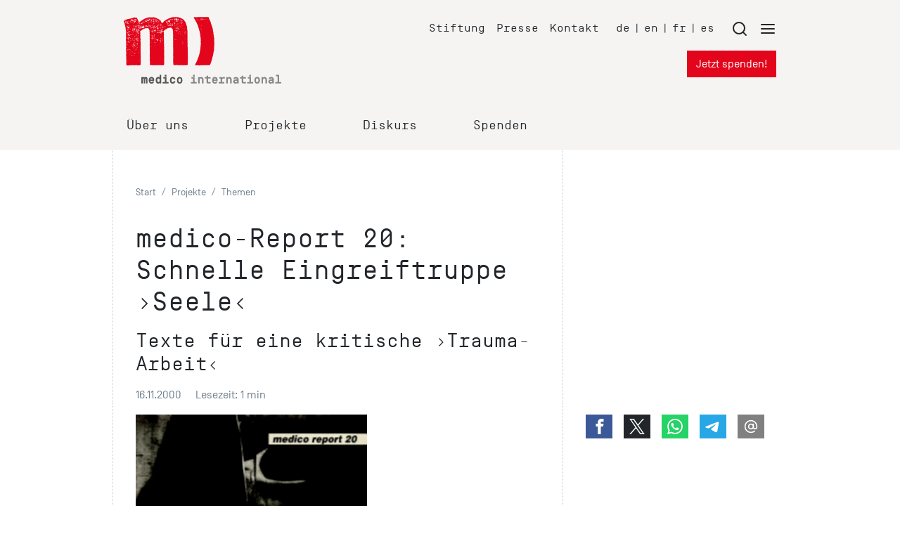

--- FILE ---
content_type: text/html; charset=utf-8
request_url: https://www.medico.de/medico-report-20-schnelle-eingreiftruppe-seele-13862
body_size: 12383
content:
<!DOCTYPE html>
<html lang="de">
<head>

<meta charset="utf-8">
<!-- 
	This website is powered by TYPO3 - inspiring people to share!
	TYPO3 is a free open source Content Management Framework initially created by Kasper Skaarhoj and licensed under GNU/GPL.
	TYPO3 is copyright 1998-2026 of Kasper Skaarhoj. Extensions are copyright of their respective owners.
	Information and contribution at https://typo3.org/
-->


<link rel="icon" href="/_assets/39520586a462104ffceae55efd050729/Icons/favicon.ico" type="image/vnd.microsoft.icon">
<title>medico-Report 20: Schnelle Eingreiftruppe ›Seele‹ - medico international</title>
<meta name="generator" content="TYPO3 CMS">
<meta name="author" content="medico international">
<meta name="robots" content="index,follow">
<meta name="twitter:card" content="summary">


<link rel="stylesheet" href="/typo3temp/assets/compressed/print-5a207c5c355170541acc4fa431de6c64.css?1769187619" media="print">
<link rel="stylesheet" href="/typo3temp/assets/compressed/merged-0b396842d4c8b2e8c176f42502a17703-82144dee58f6e006effbe43330b1352b.css?1769187619" media="all">






<meta name="viewport" content="width=device-width, initial-scale=1.0, maximum-scale=2.0">
<link rel="apple-touch-icon-precomposed" sizes="144x144" href="/_assets/39520586a462104ffceae55efd050729/Icons/apple-touch-icon-144x144-precomposed.png" />
<link rel="apple-touch-icon-precomposed" sizes="114x114" href="/_assets/39520586a462104ffceae55efd050729/Icons/apple-touch-icon-114x114-precomposed.png" />
<link rel="apple-touch-icon-precomposed" sizes="72x72" href="/_assets/39520586a462104ffceae55efd050729/Icons/apple-touch-icon-72x72-precomposed.png" />
<link rel="apple-touch-icon-precomposed" sizes="57x57" href="/_assets/39520586a462104ffceae55efd050729/Icons/apple-touch-icon-57x57-precomposed.png" />
<link rel="me" href="https://mastodon.social/@medicointernational" /><meta property="og:title" content="Texte für eine kritische ›Trauma-Arbeit‹ - medico international" /><meta property="og:type" content="website" /><meta property="og:updated_time" content="2015-04-22T11:12:11+02:00" /><meta property="og:url" content="https://www.medico.de/medico-report-20-schnelle-eingreiftruppe-seele-13862" /><meta property="og:site_name" content="medico international" /><meta property="og:image" content="https://www.medico.de/fileadmin/_processed_/6/0/csm_schnelle_eingreiftruppe_seele_16000b5e8e.gif" /><meta property="fb:app_id" content="1014640781985949" /><meta name="twitter:site" content="@nothilfe" /><meta name="twitter:card" content="summary_large_image" /><meta name="twitter:domain" content="https://www.medico.de/medico-report-20-schnelle-eingreiftruppe-seele-13862" /><meta name="twitter:creator" content="@nothilfe" /><meta name="twitter:title" content="Texte für eine kritische ›Trauma-Arbeit‹ - medico international" /><meta name="twitter:url" content="https://www.medico.de/medico-report-20-schnelle-eingreiftruppe-seele-13862" /><meta name="twitter:image:src" content="https://www.medico.de/fileadmin/_processed_/6/0/csm_schnelle_eingreiftruppe_seele_16000b5e8e.gif" />
<script type="application/ld+json">
  {
    "@context": "http://schema.org",
    "@type": "Organization",
    "name": "medico international",
    "url": "https://www.medico.de",
    "sameAs": [
      "https://www.facebook.com/medicointernational",
      "https://www.youtube.com/user/medicointernational",
      "https://twitter.com/nothilfe"
    ]
  }
</script>
<!-- Global site tag (gtag.js) - Google Ads: 1034766623 -->
<script data-ignore="1" data-cookieconsent="marketing" type="text/plain" data-src="https://www.googletagmanager.com/gtag/js?id=AW-1034766623"></script>
<script data-ignore="1" data-cookieconsent="marketing" type="text/plain">
  window.dataLayer = window.dataLayer || [];
  function gtag(){dataLayer.push(arguments);}
  gtag('js', new Date());
  gtag('config', 'AW-1034766623');
</script>

    <!-- Matomo -->
      <script type="text/javascript">
        var _paq = _paq || [];
        _paq.push(['disableCookies']);
        _paq.push(['setConversionAttributionFirstReferrer', true]);
        _paq.push(['trackPageView']);
        _paq.push(['enableLinkTracking']);
        _paq.push(['enableHeartBeatTimer', 10]);
        (function() {
         var u="https://matomo.medico.de/";
         _paq.push(['setTrackerUrl', u+'matomo.php']);
         _paq.push(['setSiteId', 1]);
         var d=document, g=d.createElement('script'), s=d.getElementsByTagName('script')[0];
         g.type='text/javascript'; g.async=true; g.defer=true; g.src=u+'matomo.js'; s.parentNode.insertBefore(g,s);
       })();
    </script>
    <!-- End Matomo Code -->
<link rel="canonical" href="https://www.medico.de/medico-report-20-schnelle-eingreiftruppe-seele-13862"/>
</head>
<body id="p13862">

<div id="top"></div><div class="website"><div id="header-container" class="bg-light"><header id="website-header" class="pt-4 pb-3"><div class="container"><div class="row mb-lg-6"><div id="header-logo" class="col-5 col-lg-4 d-flex" itemscope itemtype="http://schema.org/Organization"><a itemprop="url" href="/"><img itemprop="logo" alt="medico international" src="/_assets/39520586a462104ffceae55efd050729/Images/logo-medico.svg" width="224" height="94" /></a></div><div id="meta-navigation" class="col-7 col-lg-8 d-none d-lg-flex flex-wrap justify-content-end"><ul class="nav meta mt-1 mr-2"><li class="nav-link pr-3"><a href="https://www.stiftung-medico.de" target="_blank" title="Stiftung">
                Stiftung
            </a></li><li class="nav-link pr-3"><a href="/presse" target="" title="Presse">
                Presse
            </a></li><li class="nav-link pr-3"><a href="/kontakt" target="" title="Kontakt">
                Kontakt
            </a></li></ul><ul class="nav languages mt-1 mr-3"><li class="nav-link pr-2"><a href="/" target="_self" title="de">
                    de
                </a></li><li class="nav-link pr-2">|</li><li class="nav-link pr-2"><a href="https://www.medico.de/en/" target="_self" title="en">
                    en
                </a></li><li class="nav-link pr-2">|</li><li class="nav-link pr-2"><a href="https://www.medico.de/fr/" target="_self" title="fr">
                    fr
                </a></li><li class="nav-link pr-2">|</li><li class="nav-link pr-2"><a href="https://www.medico.de/es/" target="_self" title="es">
                    es
                </a></li></ul><div class="menutrigger mt-1"><a href="#" role="button"><svg class="feather mr-3"><use xlink:href="/_assets/39520586a462104ffceae55efd050729/Icons/feather-sprite.svg#search"/></svg></a><a href="#" role="button"><svg class="feather"><use xlink:href="/_assets/39520586a462104ffceae55efd050729/Icons/feather-sprite.svg#menu"/></svg></a></div><div class="w-100"></div><div><a class="btn btn-primary" href="/jetzt-spenden">
                                    Jetzt spenden!
                                </a></div></div><div id="meta-navigation-mobile" class="col-7 justify-content-end d-lg-none" style="display:flex;"><div class="mr-3"><a class="btn btn-sm btn-primary" href="/jetzt-spenden">
                                Spenden!
                            </a></div><a href="#" role="button" class="menutrigger"><svg class="feather mr-3"><use xlink:href="/_assets/39520586a462104ffceae55efd050729/Icons/feather-sprite.svg#search"/></svg><svg class="feather"><use xlink:href="/_assets/39520586a462104ffceae55efd050729/Icons/feather-sprite.svg#menu"/></svg></a></div></div><div class="row"><div class="col-12 d-none d-lg-block"><div class="main-nav"><div id="mainnavigation-container"><ul class="nav"><li class="nav-link d-flex flex-column  dropdown" style="margin-right: 4.5rem"><div class="d-flex justify-content-between position-relative"><h4 class="mb-2"><span
                            class="mainnav-link pb-1 pl-1 pr-1 collapsed"
                            data-target="#mainsubmenu-0"
                            data-toggle="collapse"
                            data-parent="#mainnavigation-container"
                            aria-expanded="false"
                            aria-controls="mainsubmenu-0">Über uns</span></h4></div></li><li class="nav-link d-flex flex-column  dropdown" style="margin-right: 4.5rem"><div class="d-flex justify-content-between position-relative"><h4 class="mb-2"><span
                            class="mainnav-link pb-1 pl-1 pr-1 collapsed"
                            data-target="#mainsubmenu-1"
                            data-toggle="collapse"
                            data-parent="#mainnavigation-container"
                            aria-expanded="false"
                            aria-controls="mainsubmenu-1">Projekte</span></h4></div></li><li class="nav-link d-flex flex-column  dropdown" style="margin-right: 4.5rem"><div class="d-flex justify-content-between position-relative"><h4 class="mb-2"><span
                            class="mainnav-link pb-1 pl-1 pr-1 collapsed"
                            data-target="#mainsubmenu-2"
                            data-toggle="collapse"
                            data-parent="#mainnavigation-container"
                            aria-expanded="false"
                            aria-controls="mainsubmenu-2">Diskurs</span></h4></div></li><li class="nav-link d-flex flex-column  dropdown" style="margin-right: 4.5rem"><div class="d-flex justify-content-between position-relative"><h4 class="mb-2"><span
                            class="mainnav-link pb-1 pl-1 pr-1 collapsed"
                            data-target="#mainsubmenu-3"
                            data-toggle="collapse"
                            data-parent="#mainnavigation-container"
                            aria-expanded="false"
                            aria-controls="mainsubmenu-3">Spenden</span></h4></div></li></ul><div id="mainsubmenu-0" class="collapse" data-parent="#mainnavigation-container"><p class="pt-4 pl-4 text-muted" style="font-size:1.5rem"><em>Solidarische Hilfe. Globale Gerechtigkeit.</em></p><div class="pb-4 pl-4 row"><div class="col-4"><div class="navItemLevel2"><a href="/wir"
                         target=""
                         title="medico"
                         class="navitem-title text-primary">medico</a><ul class="nav submenu pt-2 pl-0 d-flex flex-column"><li class="nav-link navItemLevel3 pb-2"><a href="/wir/hilfsorganisation-medico-international" target="" title="medico international">
                                medico international
                              </a></li><li class="nav-link navItemLevel3 pb-2"><a href="/wir/organigramm" target="" title="Organigramm">
                                Organigramm
                              </a></li><li class="nav-link navItemLevel3 pb-2"><a href="/wir/geschichte" target="" title="Geschichte">
                                Geschichte
                              </a></li><li class="nav-link navItemLevel3 pb-2"><a href="/wir/netzwerke" target="" title="Netzwerke">
                                Netzwerke
                              </a></li><li class="nav-link navItemLevel3 pb-2"><a href="https://www.stiftung-medico.de" target="_blank" title="Stiftung medico">
                                Stiftung medico
                              </a></li></ul></div></div><div class="col-4"><div class="navItemLevel2"><a href="/wir/jobs"
                         target=""
                         title="Jobs"
                         class="navitem-title text-primary">Jobs</a><ul class="nav submenu pt-2 pl-0 d-flex flex-column"><li class="nav-link navItemLevel3 pb-2"><a href="/wir/jobs" target="" title="Stellen &amp; Praktika">
                                Stellen &amp; Praktika
                              </a></li></ul></div></div><div class="col-4"><div class="navItemLevel2"><a href="/nav/wir/transparenz"
                         target=""
                         title="Transparenz"
                         class="navitem-title text-primary">Transparenz</a><ul class="nav submenu pt-2 pl-0 d-flex flex-column mb-3"><li class="nav-link navItemLevel3 pb-2"><a href="/jahresbericht" target="" title="Jahresbericht">
                                Jahresbericht
                              </a></li><li class="nav-link navItemLevel3 pb-2"><a href="/wir/satzung" target="" title="Satzung">
                                Satzung
                              </a></li><li class="nav-link navItemLevel3 pb-2"><a href="/wir/grundsaetze" target="" title="Grundsätze">
                                Grundsätze
                              </a></li></ul></div></div></div></div><div id="mainsubmenu-1" class="collapse" data-parent="#mainnavigation-container"><p class="pt-4 pl-4 text-muted" style="font-size:1.5rem"><em>Kooperationen im globalen Handgemenge</em></p><div class="pb-4 pl-4 row"><div class="col-6"><div class="navItemLevel2"><a href="/themen"
                         target=""
                         title="Themen"
                         class="navitem-title text-primary">Themen</a><ul class="nav submenu pt-2 pl-0 d-flex flex-column"><li class="nav-link navItemLevel3 pb-2"><a href="/gesundheit" target="" title="Gesundheit">
                                Gesundheit
                              </a></li><li class="nav-link navItemLevel3 pb-2"><a href="/menschenrechte" target="" title="Menschenrechte">
                                Menschenrechte
                              </a></li><li class="nav-link navItemLevel3 pb-2"><a href="/psychosoziales" target="" title="Psychosoziale Arbeit">
                                Psychosoziale Arbeit
                              </a></li><li class="nav-link navItemLevel3 pb-2"><a href="/nothilfe" target="" title="Nothilfe">
                                Nothilfe
                              </a></li><li class="nav-link navItemLevel3 pb-2"><a href="/migration" target="" title="Flucht und Migration">
                                Flucht und Migration
                              </a></li><li class="nav-link navItemLevel3 pb-2"><a href="/klimagerechtigkeit" target="" title="Klimagerechtigkeit">
                                Klimagerechtigkeit
                              </a></li></ul></div></div><div class="col-6"><div class="navItemLevel2"><a href="/projekte"
                         target=""
                         title="Regionen"
                         class="navitem-title text-primary">Regionen</a><ul class="nav submenu pt-2 pl-0 d-flex flex-column mb-3"><li class="nav-link navItemLevel3 pb-2"><a href="/projekte/afrika" target="" title="Afrika">
                                Afrika
                              </a></li><li class="nav-link navItemLevel3 pb-2"><a href="/projekte/europa" target="" title="Europa">
                                Europa
                              </a></li><li class="nav-link navItemLevel3 pb-2"><a href="/lateinamerika" target="" title="Lateinamerika">
                                Lateinamerika
                              </a></li><li class="nav-link navItemLevel3 pb-2"><a href="/projekte/naher-und-mittlerer-osten" target="" title="Naher und Mittlerer Osten">
                                Naher und Mittlerer Osten
                              </a></li><li class="nav-link navItemLevel3 pb-2"><a href="/projekte/suedasien" target="" title="Südasien">
                                Südasien
                              </a></li><li class="nav-link navItemLevel3 pb-2"><a href="/projekte" target="" title="alle Länder">
                                alle Länder
                              </a></li></ul></div></div></div></div><div id="mainsubmenu-2" class="collapse" data-parent="#mainnavigation-container"><p class="pt-4 pl-4 text-muted" style="font-size:1.5rem"><em>Gegenperspektiven und politische Interventionen</em></p><div class="pb-4 pl-4 row"><div class="col-3"><div class="navItemLevel2"><a href="/nav/diskurs/publikationen"
                         target=""
                         title="Publikationen"
                         class="navitem-title text-primary">Publikationen</a><ul class="nav submenu pt-2 pl-0 d-flex flex-column"><li class="nav-link navItemLevel3 pb-2"><a href="/blog" target="" title="Blog">
                                Blog
                              </a></li><li class="nav-link navItemLevel3 pb-2"><a href="/rundschreiben" target="" title="rundschreiben">
                                rundschreiben
                              </a></li><li class="nav-link navItemLevel3 pb-2"><a href="/podcast" target="" title="Podcast">
                                Podcast
                              </a></li><li class="nav-link navItemLevel3 pb-2"><a href="/abonnieren" target="" title="Email-Newsletter">
                                Email-Newsletter
                              </a></li><li class="nav-link navItemLevel3 pb-2"><a href="/material" target="" title="Material">
                                Material
                              </a></li></ul></div></div><div class="col-3"><div class="navItemLevel2"><a href="/dossiers"
                         target=""
                         title="Dossiers"
                         class="navitem-title text-primary">Dossiers</a><ul class="nav submenu pt-2 pl-0 d-flex flex-column"><li class="nav-link navItemLevel3 pb-2"><a href="/strategien-gegen-rechts" target="" title="Strategien gegen rechts">
                                Strategien gegen rechts
                              </a></li><li class="nav-link navItemLevel3 pb-2"><a href="/feminismus" target="" title="Feminismus">
                                Feminismus
                              </a></li><li class="nav-link navItemLevel3 pb-2"><a href="/rojava" target="" title="Rojava">
                                Rojava
                              </a></li><li class="nav-link navItemLevel3 pb-2"><a href="/fluchtursachen" target="" title="Fluchtursachen">
                                Fluchtursachen
                              </a></li><li class="nav-link navItemLevel3 pb-2"><a href="/dossiers" target="" title="alle Dossiers">
                                alle Dossiers
                              </a></li></ul></div></div><div class="col-3"><div class="navItemLevel2"><a href="/veranstaltungen"
                         target=""
                         title="Veranstaltungen"
                         class="navitem-title text-primary">Veranstaltungen</a><ul class="nav submenu pt-2 pl-0 d-flex flex-column"><li class="nav-link navItemLevel3 pb-2"><a href="/veranstaltungen" target="" title="alle Veranstaltungen">
                                alle Veranstaltungen
                              </a></li></ul></div></div><div class="col-3"><div class="navItemLevel2"><a href="/kampagnen"
                         target=""
                         title="Kampagnen"
                         class="navitem-title text-primary">Kampagnen</a><ul class="nav submenu pt-2 pl-0 d-flex flex-column mb-3"><li class="nav-link navItemLevel3 pb-2"><a href="/kampagnen/nothilfe-palaestina" target="" title="Nothilfe für Palästina">
                                Nothilfe für Palästina
                              </a></li><li class="nav-link navItemLevel3 pb-2"><a href="/kampagnen/nothilfe-philippinen" target="" title="Solidarische Selbsthilfe">
                                Solidarische Selbsthilfe
                              </a></li><li class="nav-link navItemLevel3 pb-2"><a href="/kampagnen/klimaklage" target="" title="Wer schadet, der haftet">
                                Wer schadet, der haftet
                              </a></li><li class="nav-link navItemLevel3 pb-2"><a href="/kopf-hoch" target="" title="Kopf hoch">
                                Kopf hoch
                              </a></li><li class="nav-link navItemLevel3 pb-2"><a href="/bewegungsfreiheit" target="" title="Fonds für Bewegungsfreiheit">
                                Fonds für Bewegungsfreiheit
                              </a></li><li class="nav-link navItemLevel3 pb-2"><a href="/kampagnen" target="" title="alle Kampagnen">
                                alle Kampagnen
                              </a></li></ul></div></div></div></div><div id="mainsubmenu-3" class="collapse" data-parent="#mainnavigation-container"><p class="pt-4 pl-4 text-muted" style="font-size:1.5rem"><em>Die Welt zerbricht. Solidarität verbindet.</em></p><div class="pb-4 pl-4 row"><div class="col-3"><div class="navItemLevel2"><a href="/spenden"
                         target=""
                         title="Spenden"
                         class="navitem-title text-primary">Spenden</a><ul class="nav submenu pt-2 pl-0 d-flex flex-column"><li class="nav-link navItemLevel3 pb-2"><a href="/jetzt-spenden" target="" title="Jetzt spenden!">
                                Jetzt spenden!
                              </a></li><li class="nav-link navItemLevel3 pb-2"><a href="/spenden/spenden-und-schenken" target="" title="Spenden und schenken">
                                Spenden und schenken
                              </a></li><li class="nav-link navItemLevel3 pb-2"><a href="/spenden/spendenaktion" target="" title="Spendenaktion starten">
                                Spendenaktion starten
                              </a></li><li class="nav-link navItemLevel3 pb-2"><a href="/spenden/gedenk-spende" target="" title="Im Trauerfall">
                                Im Trauerfall
                              </a></li><li class="nav-link navItemLevel3 pb-2"><a href="/spenden/unternehmens-spende" target="" title="Unternehmens-Spende">
                                Unternehmens-Spende
                              </a></li><li class="nav-link navItemLevel3 pb-2"><a href="/spenden/geldauflagen" target="" title="Bußgeld &amp; Geldauflagen">
                                Bußgeld &amp; Geldauflagen
                              </a></li></ul></div></div><div class="col-3"><div class="navItemLevel2"><a href="/nav/spenden-unterstuetzen/foerdern"
                         target=""
                         title="Fördern"
                         class="navitem-title text-primary">Fördern</a><ul class="nav submenu pt-2 pl-0 d-flex flex-column"><li class="nav-link navItemLevel3 pb-2"><a href="/spenden/foerdermitglied" target="" title="Fördermitgliedschaft">
                                Fördermitgliedschaft
                              </a></li><li class="nav-link navItemLevel3 pb-2"><a href="/spenden/mehr-als-spenden" target="" title="Engagement">
                                Engagement
                              </a></li></ul></div></div><div class="col-3"><div class="navItemLevel2"><a href="/nav/spenden-unterstuetzen/stiften"
                         target=""
                         title="Stiften"
                         class="navitem-title text-primary">Stiften</a><ul class="nav submenu pt-2 pl-0 d-flex flex-column"><li class="nav-link navItemLevel3 pb-2"><a href="/spenden/stiftung" target="" title="Stiftung">
                                Stiftung
                              </a></li><li class="nav-link navItemLevel3 pb-2"><a href="/spenden/testament" target="" title="Testament und Erbschaft">
                                Testament und Erbschaft
                              </a></li></ul></div></div><div class="col-3"><div class="navItemLevel2"><a href="/nav/spenden-unterstuetzen/service"
                         target=""
                         title="Service"
                         class="navitem-title text-primary">Service</a><ul class="nav submenu pt-2 pl-0 d-flex flex-column mb-3"><li class="nav-link navItemLevel3 pb-2"><a href="/spenden/informationen" target="" title="Spenden-FAQ">
                                Spenden-FAQ
                              </a></li><li class="nav-link navItemLevel3 pb-2"><a href="/spendenservice" target="" title="Spendenservice">
                                Spendenservice
                              </a></li><li class="nav-link navItemLevel3 pb-2"><a href="/material" target="" title="Material">
                                Material
                              </a></li></ul></div></div></div></div></div></div></div></div></div></header></div><div id="directlinks" class="bg-light"><div class="container"><div class="row"><div class="col d-lg-none directlinks-nav"><ul class="nav directlinks flex-nowrap ml-1" style="overflow-x: auto"><li class="nav-link small py-2 py-md-3 pr-3" style="letter-spacing: -0.03rem"><a href="/nothilfe-in-rojava-20367" target="" title="Rojava">Rojava</a></li><li class="nav-link small py-2 py-md-3 pr-3" style="letter-spacing: -0.03rem"><a href="/kampagnen/nothilfe-palaestina" target="" title="Palästina">Palästina</a></li><li class="nav-link small py-2 py-md-3 pr-3" style="letter-spacing: -0.03rem"><a href="/kopf-hoch" target="" title="Kopf hoch!">Kopf hoch!</a></li><li class="nav-link small py-2 py-md-3 pr-3" style="letter-spacing: -0.03rem"><a href="/veranstaltungen" target="" title="Veranstaltungen">Veranstaltungen</a></li><li class="nav-link small py-2 py-md-3 pr-3" style="letter-spacing: -0.03rem"><a href="/podcast" target="" title="Podcast">Podcast</a></li><li class="nav-link small py-2 py-md-3 pr-3" style="letter-spacing: -0.03rem"><a href="/rundschreiben" target="" title="rundschreiben">rundschreiben</a></li><li class="nav-link small py-2 py-md-3 pr-3" style="letter-spacing: -0.03rem"><a href="/material" target="" title="Material">Material</a></li><li class="nav-link small py-2 py-md-3 pr-3" style="letter-spacing: -0.03rem"><a href="#" class="menutrigger">mehr...
        </a></li></ul></div></div></div></div><div class="website-content"><div class="container"><script type="application/ld+json">
                    {
                        "@context": "https://schema.org",
                        "@type": "NewsArticle",
                        "mainEntityOfPage": {
                            "@type": "WebPage",
                            "@id": "https://www.medico.de/medico-report-20-schnelle-eingreiftruppe-seele-13862"
                        },
                        "headline": "medico-Report 20: Schnelle Eingreiftruppe ›Seele‹",
                        "image": [
                            
                            "https://www.medico.de/fileadmin/_processed_/6/0/csm_schnelle_eingreiftruppe_seele_f1df8d9cfa.gif"
                            
                        ],
                        "datePublished": "2000-11-16T00:00:00+01:00",
                        "dateModified": "2015-04-22T11:12:11+02:00",
                        "author": {
                            "@type": "Person",
                            "name": "medico international"
                    },
                    "publisher": {
                    "@type": "Organization",
                    "name": "medico international",
                    "logo": {
                    "@type": "ImageObject",
                    "url": "{f:uri.resource(path:'EXT:medico_package2/Resources/Public/Images/logo-medico.svg')}"
                    }
                    },
                    "description": ""
                    }
                </script><div class="row"><div class="main-content col-lg-8 px-lg-5 pt-5 pt-md-6"><!--TYPO3SEARCH_begin--><!--TYPO3SEARCH_end--><nav aria-label="breadcrumb"><ol class="breadcrumb"><li class="breadcrumb-item"><a class="breadcrumb-link text-muted small" href="/" title="Start"><span class="breadcrumb-text">Start</span></a></li><li class="breadcrumb-item"><a class="breadcrumb-link text-muted small" href="/nav/projekte" title="Projekte"><span class="breadcrumb-text">Projekte</span></a></li><li class="breadcrumb-item"><a class="breadcrumb-link text-muted small" href="/themen" title="Themen"><span class="breadcrumb-text">Themen</span></a></li></ol></nav><!--TYPO3SEARCH_begin--><h1>medico-Report 20: Schnelle Eingreiftruppe ›Seele‹</h1><h2>Texte für eine kritische ›Trauma-Arbeit‹</h2><p class="text-muted mb-0">
                            16.11.2000
                            <span class="px-1">&nbsp;</span><!--TYPO3SEARCH_end-->
                            
                                Lesezeit:  1 min
                            
                            <!--TYPO3SEARCH_begin--></p><!--TYPO3SEARCH_end--></div><div class="sidebar"></div></div><div class="row"><div class="main-content col-lg-8 px-lg-5 pt-3 pb-5 pb-md-6"><!--TYPO3SEARCH_begin--><div class="detail-gallery mb-5"><figure class="image"><img loading="lazy" src="/fileadmin/_processed_/6/0/csm_schnelle_eingreiftruppe_seele_f1df8d9cfa.gif" width="329" height="462" alt="" /><figcaption class="image-caption">
                                                    &nbsp;
                                                </figcaption></figure></div><div class="mb-6" itemprop="articleBody"><div id="c50463" class="frame frame-default frame-type-text frame-layout-0"><p>Alle reden vom "Trauma". Ganze Kontinente und Bevölkerungen gelten als "traumatisiert". Rita Süßmuth verlangt sogar eine "schnelle Eingreiftruppe Seele". Die gescheiterte Entwicklungshilfe erlebt ihre Metamorphose in Traumatherapie. Da die Beseitigung der materiellen Not sich als unlösbar erwiesen hat, geht es nun um die "innere Einstellung". In einer vollends schrecklichen Welt gilt die Teilnahme am beschädigten Leben nunmehr als "normal".</p><p>Mit Beiträgen von David Becker (Lateinamerikanisches Institut für Psychische Gesundheit und Menschenrechte, Santiago de Chile), Derek Summerfield (Medical Foundation for the Care of Victims of Torture, London), Françoise Sironi (Primo-Levi-Zentrum für die Behand-lung von Folterpopfern, Paris), Andy Dawes und Alicia Honwana (Universität Kapstadt), Efraime Boia Junior (Psychiater der Mosambikanischen Vereinigung für Öffentliche Gesundheit, AMOSAPU).</p><p>Der medico-Report 20 ist bereits vergriffen. Sie können ihn <a href="/download/mi_report-20-scan.pdf" class="download">kostenlos herunterladen</a>.</p><p>&nbsp;</p></div></div><div class="row align-items-center"><div id="share-content" class="col mb-4 mb-md-6"><div class="socialshare-menu d-flex align-items-center mb-3"><div class="pr-3"><a class="share_fb" title="Seite auf Facebook teilen" target="_blank" href="http://www.facebook.com/sharer/sharer.php?u=https://www.medico.de/medico-report-20-schnelle-eingreiftruppe-seele-13862&amp;t=%20-%20medico-Report%2020%3A%20Schnelle%20Eingreiftruppe%20%E2%80%BASeele%E2%80%B9%20-%20medico%20international"><span class="icon icon-facebook"></span></a></div><div class="pr-3"><a class="share_tw" title="Seite auf X teilen" target="_blank" href="https://twitter.com/intent/tweet?text=%20-%20medico-Report%2020%3A%20Schnelle%20Eingreiftruppe%20%E2%80%BASeele%E2%80%B9%20-%20medico%20international&amp;url=https://www.medico.de/medico-report-20-schnelle-eingreiftruppe-seele-13862&amp;via=nothilfe"><span class="icon icon-twitter"></span></a></div><div class="pr-3"><a class="share_wa" title="Seite per Whatsapp teilen" href="https://wa.me/?text=%20-%20medico-Report%2020%3A%20Schnelle%20Eingreiftruppe%20%E2%80%BASeele%E2%80%B9%20-%20medico%20international. %20https%3A%2F%2Fwww.medico.de%2Fmedico-report-20-schnelle-eingreiftruppe-seele-13862"><span class="icon icon-whatsapp"></span></a></div><div class="pr-3"><a class="share_tg" title="Seite per Telegram teilen" target="_blank" href="https://telegram.me/share/url?text=%20-%20medico-Report%2020%3A%20Schnelle%20Eingreiftruppe%20%E2%80%BASeele%E2%80%B9%20-%20medico%20international.%20&amp;url=https://www.medico.de/medico-report-20-schnelle-eingreiftruppe-seele-13862"><span class="icon icon-telegram"></span></a></div><div class="pr-3"><a class="share_mail" title="Seite per Email empfehlen" href="mailto:?subject=%20-%20medico-Report%2020%3A%20Schnelle%20Eingreiftruppe%20%E2%80%BASeele%E2%80%B9%20-%20medico%20international&amp;body=%20-%20medico-Report%2020%3A%20Schnelle%20Eingreiftruppe%20%E2%80%BASeele%E2%80%B9%20-%20medico%20international.%20%20https%3A%2F%2Fwww.medico.de%2Fmedico-report-20-schnelle-eingreiftruppe-seele-13862"><span class="icon icon-email"></span></a></div></div></div></div><div id="page-resources" class="row"><div class="col-md-6 mb-4 mb-md-6"><h3>Downloads</h3><ul class="arrowlinklist"><li><a href="/download/mi_report-20-scan.pdf">
                                                    medico-Report 20: Schnelle Eingreiftruppe Seele
                                                    
                                                    <span class="small text-muted"> pdf 11 MB</span></a></li></ul></div></div><!--TYPO3SEARCH_end--></div><div class="sidebar stickycontainer col-lg-4 px-lg-5"><hr class="d-lg-none" /><div class="sticky"><div class="sidebar__inner pt-3 pb-5 pb-md-6"><div id="share-sidebar" class="d-none d-lg-block mb-6"><div class="socialshare-menu d-flex align-items-center mb-3"><div class="pr-3"><a class="share_fb" title="Seite auf Facebook teilen" target="_blank" href="http://www.facebook.com/sharer/sharer.php?u=https://www.medico.de/medico-report-20-schnelle-eingreiftruppe-seele-13862&amp;t=%20-%20medico-Report%2020%3A%20Schnelle%20Eingreiftruppe%20%E2%80%BASeele%E2%80%B9%20-%20medico%20international"><span class="icon icon-facebook"></span></a></div><div class="pr-3"><a class="share_tw" title="Seite auf X teilen" target="_blank" href="https://twitter.com/intent/tweet?text=%20-%20medico-Report%2020%3A%20Schnelle%20Eingreiftruppe%20%E2%80%BASeele%E2%80%B9%20-%20medico%20international&amp;url=https://www.medico.de/medico-report-20-schnelle-eingreiftruppe-seele-13862&amp;via=nothilfe"><span class="icon icon-twitter"></span></a></div><div class="pr-3"><a class="share_wa" title="Seite per Whatsapp teilen" href="https://wa.me/?text=%20-%20medico-Report%2020%3A%20Schnelle%20Eingreiftruppe%20%E2%80%BASeele%E2%80%B9%20-%20medico%20international. %20https%3A%2F%2Fwww.medico.de%2Fmedico-report-20-schnelle-eingreiftruppe-seele-13862"><span class="icon icon-whatsapp"></span></a></div><div class="pr-3"><a class="share_tg" title="Seite per Telegram teilen" target="_blank" href="https://telegram.me/share/url?text=%20-%20medico-Report%2020%3A%20Schnelle%20Eingreiftruppe%20%E2%80%BASeele%E2%80%B9%20-%20medico%20international.%20&amp;url=https://www.medico.de/medico-report-20-schnelle-eingreiftruppe-seele-13862"><span class="icon icon-telegram"></span></a></div><div class="pr-3"><a class="share_mail" title="Seite per Email empfehlen" href="mailto:?subject=%20-%20medico-Report%2020%3A%20Schnelle%20Eingreiftruppe%20%E2%80%BASeele%E2%80%B9%20-%20medico%20international&amp;body=%20-%20medico-Report%2020%3A%20Schnelle%20Eingreiftruppe%20%E2%80%BASeele%E2%80%B9%20-%20medico%20international.%20%20https%3A%2F%2Fwww.medico.de%2Fmedico-report-20-schnelle-eingreiftruppe-seele-13862"><span class="icon icon-email"></span></a></div></div></div></div></div></div></div></div></div><footer><div class="website-footer"><div class="footer-first"><div class="container"><div class="row"><div class="col py-4"><div id="c74876" class="frame frame-default frame-type-menu_subpages frame-layout-0 frame-space-after-small"><header><h3 class=""><p>Über uns</p></h3></header><ul><li><a href="/wir" title="medico"><span>medico</span></a></li><li><a href="/wir/jobs" title="Jobs"><span>Jobs</span></a></li><li><a href="/nav/wir/transparenz" title="Transparenz"><span>Transparenz</span></a></li></ul></div><div id="c74877" class="frame frame-default frame-type-menu_subpages frame-layout-0"><header><h3 class=""><p>Themen</p></h3></header><ul><li><a href="/gesundheit" title="Gesundheit"><span>Gesundheit</span></a></li><li><a href="/menschenrechte" title="Menschenrechte"><span>Menschenrechte</span></a></li><li><a href="/psychosoziales" title="Psychosoziale Arbeit"><span>Psychosoziale Arbeit</span></a></li><li><a href="/nothilfe" title="Nothilfe"><span>Nothilfe</span></a></li><li><a href="/migration" title="Flucht und Migration"><span>Flucht und Migration</span></a></li><li><a href="/klimagerechtigkeit" title="Klimagerechtigkeit"><span>Klimagerechtigkeit</span></a></li></ul></div></div><div class="col py-4"><div id="c74878" class="frame frame-default frame-type-menu_subpages frame-layout-0 frame-space-after-small"><header><h3 class=""><p>Diskurs</p></h3></header><ul><li><a href="/nav/diskurs/publikationen" title="Publikationen"><span>Publikationen</span></a></li><li><a href="/dossiers" title="Dossiers"><span>Dossiers</span></a></li><li><a href="/veranstaltungen" title="Veranstaltungen"><span>Veranstaltungen</span></a></li><li><a href="/kampagnen" title="Kampagnen"><span>Kampagnen</span></a></li></ul></div><div id="c17778" class="frame frame-default frame-type-textpic frame-layout-0"><div class="ce-textpic ce-left ce-below"><div class="ce-bodytext"><p>Verbinden Sie sich mit uns<br> in den sozialen Netzwerken!</p></div></div></div><div id="c70414" class="frame frame-default frame-type-shortcut frame-layout-0"><div id="c64835" class="frame frame-img-hover frame-type-image frame-layout-0"><div class="ce-image ce-left ce-above"><div class="ce-gallery" data-ce-columns="5" data-ce-images="9"><div class="ce-row"><div class="ce-column"><figure class="image"><a href="https://bsky.app/profile/medico.de" target="_blank" rel="noreferrer" title="Bluesky"><img loading="lazy" class="image-embed-item" title="Bluesky" alt="Bluesky" src="/fileadmin/_processed_/8/f/csm_socialmedia_bluesky_29_4c72e88825.png" width="27" height="27" /></a></figure></div><div class="ce-column"><figure class="image"><a href="https://www.facebook.com/medicointernational" target="_blank" rel="noreferrer" title="Facebook"><img loading="lazy" class="image-embed-item" title="Facebook" alt="Facebook" src="/fileadmin/_processed_/8/e/csm_socialmedia_facebook_29_e07aeefcae.png" width="27" height="27" /></a></figure></div><div class="ce-column"><figure class="image"><a href="https://www.instagram.com/medicointernational/" target="_blank" rel="noreferrer" title="instagram"><img loading="lazy" class="image-embed-item" title="instagram" alt="instagram" src="/fileadmin/_processed_/3/e/csm_socialmedia_instagram_29_5daa7d9199.png" width="27" height="27" /></a></figure></div><div class="ce-column"><figure class="image"><a href="https://www.linkedin.com/company/medico-international-e-v" target="_blank" rel="noreferrer" title="LinkedIn"><img loading="lazy" class="image-embed-item" title="LinkedIn" alt="LinkedIn" src="/fileadmin/_processed_/5/2/csm_socialmedia_linkedin_29_c85346efb0.png" width="27" height="27" /></a></figure></div><div class="ce-column"><figure class="image"><a href="https://mastodon.social/@medicointernational" target="_blank" rel="noreferrer" title="Mastodon"><img loading="lazy" class="image-embed-item" title="Mastodon" alt="Mastodon" src="/fileadmin/_processed_/5/b/csm_socialmedia_mastodon_29_321a3ac4d4.png" width="25" height="27" /></a></figure></div></div><div class="ce-row"><div class="ce-column"><figure class="image"><a href="https://t.me/medico_de" target="_blank" rel="noreferrer" title="Telegram"><img loading="lazy" class="image-embed-item" title="Telegram" alt="Telegram" src="/fileadmin/_processed_/d/2/csm_socialmedia_telegram_29_3727c47078.png" width="27" height="27" /></a></figure></div><div class="ce-column"><figure class="image"><a href="https://www.threads.net/@medicointernational" target="_blank" rel="noreferrer" title="Threads"><img loading="lazy" class="image-embed-item" title="Threads" alt="Threads Logo" src="/fileadmin/_processed_/b/e/csm_socialmedia_threads_29_bdf8322f25.png" width="27" height="27" /></a></figure></div><div class="ce-column"><figure class="image"><a href="https://twitter.com/nothilfe" target="_blank" rel="noreferrer" title="X (Twitter)"><img loading="lazy" class="image-embed-item" title="X (Twitter)" alt="X Logo" src="/fileadmin/_processed_/0/9/csm_socialmedia_x_29_ba0b152fff.png" width="42" height="27" /></a></figure></div><div class="ce-column"><figure class="image"><a href="https://www.youtube.com/user/medicointernational" target="_blank" rel="noreferrer" title="YouTube"><img loading="lazy" class="image-embed-item" title="YouTube" alt="YouTube" src="/fileadmin/_processed_/a/0/csm_socialmedia_youtube_29_4ad23e42fb.png" width="37" height="27" /></a></figure></div></div></div></div></div></div></div><div class="col py-4"><div id="c17776" class="frame frame-default frame-type-textpic frame-layout-0 frame-space-after-small"><header><h3 class=""><a href="/spenden"><p>Spenden</p></a></h3></header><div class="ce-textpic ce-right ce-intext"><div class="ce-gallery" data-ce-columns="1" data-ce-images="1"><div class="ce-row"><div class="ce-column"><figure class="image"><a href="https://www.dzi.de/organisation/medico-international-e-v/" target="_blank" rel="noreferrer"><img loading="lazy" class="image-embed-item" alt="DZI Spendensiegel" src="/fileadmin/user_upload/bilder_spenden_service/dzi.jpg" width="79" height="120" /></a></figure></div></div></div><div class="ce-bodytext"><ul><li><a href="/spenden" class="internal-link" title="Spenden">Online-Spende</a></li><li><a href="/spenden/foerdermitglied" class="internal-link" title="Fördermitglied werden">Fördermitgliedschaft</a></li><li><a href="/spenden/informationen" class="internal-link" title="Spendeninformationen">Spendeninformation</a></li></ul><p>IBAN: DE69 4306 0967 1018 8350 02<br> BIC: GENODEM1GLS</p><p>medico international&nbsp;e.V. ist als gemeinnütziger Verein anerkannt und von der Körperschaftssteuer unter der Steuernummer 014255 94151 befreit.</p></div></div></div></div></div></div></div><div class="footer-line">&nbsp;</div><div class="footer-second"><div class="container"><div class="row"><div class="col py-4"><div id="c64721" class="frame frame-default frame-type-textpic frame-layout-0"><div class="ce-textpic ce-left ce-above"><div class="ce-gallery" data-ce-columns="1" data-ce-images="1"><div class="ce-row"><div class="ce-column"><figure class="image"><a href="https://entwicklung-hilft.de/" target="_blank" rel="noreferrer"><img loading="lazy" class="image-embed-item" alt="Logo Bündnis Entwicklung Hilft" src="/fileadmin/user_upload/bilder_spenden_service/beh-logo2025_256.png" width="256" height="191" /></a></figure></div></div></div></div></div></div><div class="col py-4"><div id="c17777" class="frame frame-default frame-type-html frame-layout-0"><div itemscope itemtype="http://schema.org/Organization"><span itemprop="name">medico international e.V.</span><br /><div itemprop="address" itemscope itemtype="http://schema.org/PostalAddress"><span itemprop="streetAddress">Lindleystr. 15</span><br /><span itemprop="postalCode">60314 </span><span itemprop="addressLocality">Frankfurt am Main</span></div> 
  Telefon: <span itemprop="telephone">069 94438-0</span><br />
  Fax: <span itemprop="faxNumber">069 436002 </span><br /><a href="mailto:info@medico.de"><span itemprop="email">info@medico.de </span></a></div></div></div><div class="col py-4"><div id="c17779" class="frame frame-default frame-type-text frame-layout-0"><ul class="footer-noprint"><li><a href="/kontakt" class="internal-link" title="Kontakt">Kontakt</a></li><li><a href="/impressum" class="internal-link" title="Impressum">Impressum</a></li><li><a href="/datenschutz" class="internal-link" title="Datenschutz">Datenschutz</a></li><li><a href="/sitemap" class="internal-link" title="Sitemap">Sitemap</a></li><li><a href="/">de</a> | <a href="https://www.medico.de/en/" target="_blank">en</a> | <a href="https://www.medico.de/es/" target="_blank">es</a> | <a href="https://www.medico.de/fr/" target="_blank">fr</a></li></ul><p><br>© 2026 medico international</p></div></div></div></div></div></div><div class="website-footer-projectlist"><div class="container"><div class="row"><div class="col py-4 left"><img src="/_assets/39520586a462104ffceae55efd050729/Images/weltkarte.png" width="600" height="340"   alt="Weltkarte" ></div><div class="col py-4 right"><div class="tx-medicoprojects"><h4>Projekte und Partner in</h4><div class="countrylist"><div class="row"><div class="col"><ul><li><a href="/projekte/afghanistan" data-value="AF">
					
							Afghanistan
						
				</a></li><li><a href="/projekte/aegypten" data-value="EG">
					
							Ägypten
						
				</a></li><li><a href="/projekte/bangladesch" data-value="BD">
					
							Bangladesch
						
				</a></li><li><a href="/projekte/brasilien" data-value="BR">
					
							Brasilien
						
				</a></li><li><a href="/projekte/chile" data-value="CL">
					
							Chile
						
				</a></li><li><a href="/projekte/el-salvador" data-value="SV">
					
							El Salvador
						
				</a></li><li><a href="/projekte/guatemala" data-value="GT">
					
							Guatemala
						
				</a></li><li><a href="/projekte/haiti" data-value="HT">
					
							Haiti
						
				</a></li><li><a href="/projekte/indonesien" data-value="ID">
					
							Indonesien
						
				</a></li><li><a href="/projekte/irak" data-value="IQ">
					
							Irak
						
				</a></li><li><a href="/projekte/iran" data-value="IR">
					
							Iran
						
				</a></li></ul></div><div class="col"><ul><li><a href="/projekte/israelpalaestina" data-value="IL">
					
							Israel
						
				</a></li><li><a href="/projekte/kenia" data-value="KE">
					
							Kenia
						
				</a></li><li><a href="/projekte/libanon" data-value="LB">
					
							Libanon
						
				</a></li><li><a href="/projekte/mali" data-value="ML">
					
							Mali
						
				</a></li><li><a href="/projekte/mauretanien" data-value="MR">
					
							Mauretanien
						
				</a></li><li><a href="/projekte/mexiko" data-value="MX">
					
							Mexiko
						
				</a></li><li><a href="/projekte/mosambik" data-value="MZ">
					
							Mosambik
						
				</a></li><li><a href="/projekte/namibia" data-value="NA">
					
							Namibia
						
				</a></li><li><a href="/projekte/nicaragua" data-value="NI">
					
							Nicaragua
						
				</a></li><li><a href="/projekte/niger" data-value="NE">
					
							Niger
						
				</a></li><li><a href="/projekte/pakistan" data-value="PK">
					
							Pakistan
						
				</a></li></ul></div><div class="col"><ul><li><a href="/projekte/israelpalaestina" data-value="PS">
					
							Palästina
						
				</a></li><li><a href="/projekte/philippinen" data-value="PH">
					
							Philippinen
						
				</a></li><li><a href="/projekte/senegal" data-value="SN">
					
							Senegal
						
				</a></li><li><a href="/projekte/sierra-leone" data-value="SL">
					
							Sierra Leone
						
				</a></li><li><a href="/projekte/somalia" data-value="SO">
					
							Somalia
						
				</a></li><li><a href="/projekte/sri-lanka" data-value="LK">
					
							Sri Lanka
						
				</a></li><li><a href="/projekte/suedafrika" data-value="ZA">
					
							Südafrika
						
				</a></li><li><a href="/projekte/syrien" data-value="SY">
					
							Syrien
						
				</a></li><li><a href="/projekte/tuerkei" data-value="TR">
					
							Türkei
						
				</a></li><li><a href="/projekte/ukraine" data-value="UA">
					
							Ukraine
						
				</a></li><li><a href="/projekte/westsahara" data-value="EH">
					
							Westsahara
						
				</a></li></ul></div></div></div></div></div></div></div></div></footer></div><div class="mobile-nav bg-white py-4 px-4"><div class="row mb-3"><div class="col-10"><ul class="nav languages"><li class="nav-link py-2 current"><a href="/" target="_self" title="de">
                    de
                </a></li><li class="nav-link py-2">|</li><li class="nav-link py-2"><a href="https://www.medico.de/en/" target="_self" title="en">
                    en
                </a></li><li class="nav-link py-2">|</li><li class="nav-link py-2"><a href="https://www.medico.de/fr/" target="_self" title="fr">
                    fr
                </a></li><li class="nav-link py-2">|</li><li class="nav-link py-2"><a href="https://www.medico.de/es/" target="_self" title="es">
                    es
                </a></li></ul></div><div class="col-2"><svg class="feather menutrigger mt-2"><use xlink:href="/_assets/39520586a462104ffceae55efd050729/Icons/feather-sprite.svg#x"/></svg></div></div><div class="search"><form action="/suchen" method="get"><div class="form-group"><input class="form-control" name="q" placeholder="Google Seitensuche" type="text" value=""></div></form></div><ul class="nav"><li class="nav-link d-flex flex-column py-2 dropdown"><div class="d-flex justify-content-between position-relative"><h4 class="mb-2">
                  Über uns
                  <a href="#submenu-0"
                     class="accordion-link stretched-link collapsed"
                     data-toggle="collapse"
                     aria-expanded="false"
                     aria-controls="submenu-0"></a></h4></div><div id="submenu-0" class="collapse"><p class="lead text-muted mb-1"><em>Solidarische Hilfe. Globale Gerechtigkeit.</em></p><ul class="nav"><li class="pt-1 navitem-title navItemLevel2"><a href="/wir"
                         target=""
                         title="medico"
                         class="navitem-title text-primary">medico</a></li><ul class="nav submenu pt-2"><li class="nav-link navItemLevel3 pt-0 pb-2"><a href="/wir/hilfsorganisation-medico-international" target="" title="medico international"><span>medico international</span></a></li><li class="nav-link navItemLevel3 pt-0 pb-2"><a href="/wir/organigramm" target="" title="Organigramm"><span>Organigramm</span></a></li><li class="nav-link navItemLevel3 pt-0 pb-2"><a href="/wir/geschichte" target="" title="Geschichte"><span>Geschichte</span></a></li><li class="nav-link navItemLevel3 pt-0 pb-2"><a href="/wir/netzwerke" target="" title="Netzwerke"><span>Netzwerke</span></a></li><li class="nav-link navItemLevel3 pt-0 pb-2"><a href="https://www.stiftung-medico.de" target="_blank" title="Stiftung medico"><span>Stiftung medico</span></a></li></ul><li class="pt-1 navitem-title navItemLevel2"><a href="/wir/jobs"
                         target=""
                         title="Jobs"
                         class="navitem-title text-primary">Jobs</a></li><ul class="nav submenu pt-2"><li class="nav-link navItemLevel3 pt-0 pb-2"><a href="/wir/jobs" target="" title="Stellen &amp; Praktika"><span>Stellen &amp; Praktika</span></a></li></ul><li class="pt-1 navitem-title navItemLevel2"><a href="/nav/wir/transparenz"
                         target=""
                         title="Transparenz"
                         class="navitem-title text-primary">Transparenz</a></li><ul class="nav submenu pt-2 mb-3"><li class="nav-link navItemLevel3 pt-0 pb-2"><a href="/jahresbericht" target="" title="Jahresbericht"><span>Jahresbericht</span></a></li><li class="nav-link navItemLevel3 pt-0 pb-2"><a href="/wir/satzung" target="" title="Satzung"><span>Satzung</span></a></li><li class="nav-link navItemLevel3 pt-0 pb-2"><a href="/wir/grundsaetze" target="" title="Grundsätze"><span>Grundsätze</span></a></li></ul></ul></div></li><li class="nav-link d-flex flex-column py-2 dropdown"><div class="d-flex justify-content-between position-relative"><h4 class="mb-2">
                  Projekte
                  <a href="#submenu-1"
                     class="accordion-link stretched-link collapsed"
                     data-toggle="collapse"
                     aria-expanded="false"
                     aria-controls="submenu-1"></a></h4></div><div id="submenu-1" class="collapse"><p class="lead text-muted mb-1"><em>Kooperationen im globalen Handgemenge</em></p><ul class="nav"><li class="pt-1 navitem-title navItemLevel2"><a href="/themen"
                         target=""
                         title="Themen"
                         class="navitem-title text-primary">Themen</a></li><ul class="nav submenu pt-2"><li class="nav-link navItemLevel3 pt-0 pb-2"><a href="/gesundheit" target="" title="Gesundheit"><span>Gesundheit</span></a></li><li class="nav-link navItemLevel3 pt-0 pb-2"><a href="/menschenrechte" target="" title="Menschenrechte"><span>Menschenrechte</span></a></li><li class="nav-link navItemLevel3 pt-0 pb-2"><a href="/psychosoziales" target="" title="Psychosoziale Arbeit"><span>Psychosoziale Arbeit</span></a></li><li class="nav-link navItemLevel3 pt-0 pb-2"><a href="/nothilfe" target="" title="Nothilfe"><span>Nothilfe</span></a></li><li class="nav-link navItemLevel3 pt-0 pb-2"><a href="/migration" target="" title="Flucht und Migration"><span>Flucht und Migration</span></a></li><li class="nav-link navItemLevel3 pt-0 pb-2"><a href="/klimagerechtigkeit" target="" title="Klimagerechtigkeit"><span>Klimagerechtigkeit</span></a></li></ul><li class="pt-1 navitem-title navItemLevel2"><a href="/projekte"
                         target=""
                         title="Regionen"
                         class="navitem-title text-primary">Regionen</a></li><ul class="nav submenu pt-2 mb-3"><li class="nav-link navItemLevel3 pt-0 pb-2"><a href="/projekte/afrika" target="" title="Afrika"><span>Afrika</span></a></li><li class="nav-link navItemLevel3 pt-0 pb-2"><a href="/projekte/europa" target="" title="Europa"><span>Europa</span></a></li><li class="nav-link navItemLevel3 pt-0 pb-2"><a href="/lateinamerika" target="" title="Lateinamerika"><span>Lateinamerika</span></a></li><li class="nav-link navItemLevel3 pt-0 pb-2"><a href="/projekte/naher-und-mittlerer-osten" target="" title="Naher und Mittlerer Osten"><span>Naher und Mittlerer Osten</span></a></li><li class="nav-link navItemLevel3 pt-0 pb-2"><a href="/projekte/suedasien" target="" title="Südasien"><span>Südasien</span></a></li><li class="nav-link navItemLevel3 pt-0 pb-2"><a href="/projekte" target="" title="alle Länder"><span>alle Länder</span></a></li></ul></ul></div></li><li class="nav-link d-flex flex-column py-2 dropdown"><div class="d-flex justify-content-between position-relative"><h4 class="mb-2">
                  Diskurs
                  <a href="#submenu-2"
                     class="accordion-link stretched-link collapsed"
                     data-toggle="collapse"
                     aria-expanded="false"
                     aria-controls="submenu-2"></a></h4></div><div id="submenu-2" class="collapse"><p class="lead text-muted mb-1"><em>Gegenperspektiven und politische Interventionen</em></p><ul class="nav"><li class="pt-1 navitem-title navItemLevel2"><a href="/nav/diskurs/publikationen"
                         target=""
                         title="Publikationen"
                         class="navitem-title text-primary">Publikationen</a></li><ul class="nav submenu pt-2"><li class="nav-link navItemLevel3 pt-0 pb-2"><a href="/blog" target="" title="Blog"><span>Blog</span></a></li><li class="nav-link navItemLevel3 pt-0 pb-2"><a href="/rundschreiben" target="" title="rundschreiben"><span>rundschreiben</span></a></li><li class="nav-link navItemLevel3 pt-0 pb-2"><a href="/podcast" target="" title="Podcast"><span>Podcast</span></a></li><li class="nav-link navItemLevel3 pt-0 pb-2"><a href="/abonnieren" target="" title="Email-Newsletter"><span>Email-Newsletter</span></a></li><li class="nav-link navItemLevel3 pt-0 pb-2"><a href="/material" target="" title="Material"><span>Material</span></a></li></ul><li class="pt-1 navitem-title navItemLevel2"><a href="/dossiers"
                         target=""
                         title="Dossiers"
                         class="navitem-title text-primary">Dossiers</a></li><ul class="nav submenu pt-2"><li class="nav-link navItemLevel3 pt-0 pb-2"><a href="/strategien-gegen-rechts" target="" title="Strategien gegen rechts"><span>Strategien gegen rechts</span></a></li><li class="nav-link navItemLevel3 pt-0 pb-2"><a href="/feminismus" target="" title="Feminismus"><span>Feminismus</span></a></li><li class="nav-link navItemLevel3 pt-0 pb-2"><a href="/rojava" target="" title="Rojava"><span>Rojava</span></a></li><li class="nav-link navItemLevel3 pt-0 pb-2"><a href="/fluchtursachen" target="" title="Fluchtursachen"><span>Fluchtursachen</span></a></li><li class="nav-link navItemLevel3 pt-0 pb-2"><a href="/dossiers" target="" title="alle Dossiers"><span>alle Dossiers</span></a></li></ul><li class="pt-1 navitem-title navItemLevel2"><a href="/veranstaltungen"
                         target=""
                         title="Veranstaltungen"
                         class="navitem-title text-primary">Veranstaltungen</a></li><ul class="nav submenu pt-2"><li class="nav-link navItemLevel3 pt-0 pb-2"><a href="/veranstaltungen" target="" title="alle Veranstaltungen"><span>alle Veranstaltungen</span></a></li></ul><li class="pt-1 navitem-title navItemLevel2"><a href="/kampagnen"
                         target=""
                         title="Kampagnen"
                         class="navitem-title text-primary">Kampagnen</a></li><ul class="nav submenu pt-2 mb-3"><li class="nav-link navItemLevel3 pt-0 pb-2"><a href="/kampagnen/nothilfe-palaestina" target="" title="Nothilfe für Palästina"><span>Nothilfe für Palästina</span></a></li><li class="nav-link navItemLevel3 pt-0 pb-2"><a href="/kampagnen/nothilfe-philippinen" target="" title="Solidarische Selbsthilfe"><span>Solidarische Selbsthilfe</span></a></li><li class="nav-link navItemLevel3 pt-0 pb-2"><a href="/kampagnen/klimaklage" target="" title="Wer schadet, der haftet"><span>Wer schadet, der haftet</span></a></li><li class="nav-link navItemLevel3 pt-0 pb-2"><a href="/kopf-hoch" target="" title="Kopf hoch"><span>Kopf hoch</span></a></li><li class="nav-link navItemLevel3 pt-0 pb-2"><a href="/bewegungsfreiheit" target="" title="Fonds für Bewegungsfreiheit"><span>Fonds für Bewegungsfreiheit</span></a></li><li class="nav-link navItemLevel3 pt-0 pb-2"><a href="/kampagnen" target="" title="alle Kampagnen"><span>alle Kampagnen</span></a></li></ul></ul></div></li><li class="nav-link d-flex flex-column py-2 dropdown"><div class="d-flex justify-content-between position-relative"><h4 class="mb-2">
                  Spenden
                  <a href="#submenu-3"
                     class="accordion-link stretched-link collapsed"
                     data-toggle="collapse"
                     aria-expanded="false"
                     aria-controls="submenu-3"></a></h4></div><div id="submenu-3" class="collapse"><p class="lead text-muted mb-1"><em>Die Welt zerbricht. Solidarität verbindet.</em></p><ul class="nav"><li class="pt-1 navitem-title navItemLevel2"><a href="/spenden"
                         target=""
                         title="Spenden"
                         class="navitem-title text-primary">Spenden</a></li><ul class="nav submenu pt-2"><li class="nav-link navItemLevel3 pt-0 pb-2"><a href="/jetzt-spenden" target="" title="Jetzt spenden!"><span>Jetzt spenden!</span></a></li><li class="nav-link navItemLevel3 pt-0 pb-2"><a href="/spenden/spenden-und-schenken" target="" title="Spenden und schenken"><span>Spenden und schenken</span></a></li><li class="nav-link navItemLevel3 pt-0 pb-2"><a href="/spenden/spendenaktion" target="" title="Spendenaktion starten"><span>Spendenaktion starten</span></a></li><li class="nav-link navItemLevel3 pt-0 pb-2"><a href="/spenden/gedenk-spende" target="" title="Im Trauerfall"><span>Im Trauerfall</span></a></li><li class="nav-link navItemLevel3 pt-0 pb-2"><a href="/spenden/unternehmens-spende" target="" title="Unternehmens-Spende"><span>Unternehmens-Spende</span></a></li><li class="nav-link navItemLevel3 pt-0 pb-2"><a href="/spenden/geldauflagen" target="" title="Bußgeld &amp; Geldauflagen"><span>Bußgeld &amp; Geldauflagen</span></a></li></ul><li class="pt-1 navitem-title navItemLevel2"><a href="/nav/spenden-unterstuetzen/foerdern"
                         target=""
                         title="Fördern"
                         class="navitem-title text-primary">Fördern</a></li><ul class="nav submenu pt-2"><li class="nav-link navItemLevel3 pt-0 pb-2"><a href="/spenden/foerdermitglied" target="" title="Fördermitgliedschaft"><span>Fördermitgliedschaft</span></a></li><li class="nav-link navItemLevel3 pt-0 pb-2"><a href="/spenden/mehr-als-spenden" target="" title="Engagement"><span>Engagement</span></a></li></ul><li class="pt-1 navitem-title navItemLevel2"><a href="/nav/spenden-unterstuetzen/stiften"
                         target=""
                         title="Stiften"
                         class="navitem-title text-primary">Stiften</a></li><ul class="nav submenu pt-2"><li class="nav-link navItemLevel3 pt-0 pb-2"><a href="/spenden/stiftung" target="" title="Stiftung"><span>Stiftung</span></a></li><li class="nav-link navItemLevel3 pt-0 pb-2"><a href="/spenden/testament" target="" title="Testament und Erbschaft"><span>Testament und Erbschaft</span></a></li></ul><li class="pt-1 navitem-title navItemLevel2"><a href="/nav/spenden-unterstuetzen/service"
                         target=""
                         title="Service"
                         class="navitem-title text-primary">Service</a></li><ul class="nav submenu pt-2 mb-3"><li class="nav-link navItemLevel3 pt-0 pb-2"><a href="/spenden/informationen" target="" title="Spenden-FAQ"><span>Spenden-FAQ</span></a></li><li class="nav-link navItemLevel3 pt-0 pb-2"><a href="/spendenservice" target="" title="Spendenservice"><span>Spendenservice</span></a></li><li class="nav-link navItemLevel3 pt-0 pb-2"><a href="/material" target="" title="Material"><span>Material</span></a></li></ul></ul></div></li></ul><hr /><ul class="nav meta mt-1 mr-2"><li class="nav-link py-2"><a href="https://www.stiftung-medico.de" target="_blank" title="Stiftung">
                Stiftung
            </a></li><li class="nav-link py-2"><a href="/presse" target="" title="Presse">
                Presse
            </a></li><li class="nav-link py-2"><a href="/kontakt" target="" title="Kontakt">
                Kontakt
            </a></li></ul></div><div class="mobile-nav-background menutrigger"></div><div class="website-donation"><div class="rotate"><p>Jetzt spenden!</p></div><a href="/spenden?donation-overlay=1">&nbsp;</a></div>
<script src="/typo3temp/assets/compressed/merged-fca5d38f7c8e98eefd31238582467978-dd2baade7ea45d82a7b5c57b6994a975.js?1769187619"></script>
<script src="/typo3temp/assets/compressed/merged-57b40d3cd11c4388956787a35af73cda-cf3dbf5a055afbc85da6b7cd1a89e802.js?1769187619"></script>
<script src="/typo3temp/assets/compressed/Form.min-fa356dd1c22c2583e271cc303ee37636.js?1769187619" defer="defer"></script>

<!--
  ~ Copyright (c) 2021.
  ~
  ~ @category   TYPO3
  ~
  ~ @copyright  2021 Dirk Persky (https://github.com/DirkPersky)
  ~ @author     Dirk Persky <info@dp-wired.de>
  ~ @license    MIT
  -->



<!-- Begin Cookie Consent plugin by Dirk Persky - https://github.com/DirkPersky/typo3-dp_cookieconsent -->
<script type="text/plain" data-ignore="1" data-dp-cookieDesc="layout">
    <!--
  ~ Copyright (c) 2021.
  ~
  ~ @category   TYPO3
  ~
  ~ @copyright  2021 Dirk Persky (https://github.com/DirkPersky)
  ~ @author     Dirk Persky <info@dp-wired.de>
  ~ @license    MIT
  -->

Wir verwenden technisch notwendige Cookies für den Betrieb unserer Website. Nur mit Ihrer Zustimmung werden weitere Cookies gesetzt, um Drittanbieter-Inhalte anzuzeigen oder die Zugriffe auf unsere Website zu analysieren.


    <a aria-label="Datenschutzerklärung about cookies"
       role="button"
       class="cc-link"
       href="/datenschutz"
       rel="noopener noreferrer nofollow"
       target="_blank"
    >

        Datenschutzerklärung
    </a>


</script>
<script type="text/plain" data-ignore="1" data-dp-cookieSelect="layout">
    <div class="dp--cookie-check" xmlns:f="http://www.w3.org/1999/html">
    <div class="custom-control custom-switch">
        <input class="dp--check-box custom-control-input" id="dp--cookie-required" type="checkbox" name="" value="" checked disabled>
        <label class="custom-control-label" for="dp--cookie-required">Technisch notwendig</label>
    </div>
    <div class="custom-control custom-switch">
        <input class="dp--check-box custom-control-input" id="dp--cookie-statistics" type="checkbox" name="" value="">
        <label class="custom-control-label" for="dp--cookie-statistics">Drittanbieter</label>
    </div>
    <div class="custom-control custom-switch">
        <input class="dp--check-box custom-control-input" id="dp--cookie-marketing"  type="checkbox" name="" value="">
        <label class="custom-control-label" for="dp--cookie-marketing">Analyse/Marketing</label>
    </div>
</div>
</script>
<script type="text/plain" data-ignore="1" data-dp-cookieRevoke="layout">
    <div class="cc-revoke dp--revoke {{classes}} d-none">
    <i class="dp--icon-fingerprint"></i>
    <span class="dp--hover">Cookies</span>
</div>



</script>
<script type="text/plain" data-ignore="1" data-dp-cookieIframe="layout">
    <div class="dp--overlay-inner" data-nosnippet>
    <div class="dp--overlay-header">{{notice}}</div>
    <div class="dp--overlay-description">
        {{desc}}
        
            <a aria-label="Datenschutzerklärung"
               role="button"
               class="cc-link"
               href="/datenschutz"
               rel="noopener noreferrer nofollow"
               target="_blank"
            >
                Datenschutzerklärung
            </a>.
        

    </div>
    <div class="dp--overlay-button">
        <button class="db--overlay-submit" onclick="window.DPCookieConsent.forceAccept(this)"
                data-cookieconsent="{{type}}">
        {{btn}}
        </button>
    </div>
</div>

</script>
<script data-ignore="1">
    window.cookieconsent_options = {
        overlay: {
            notice: true,
            box: {
                background: 'rgba(0,0,0,.8)',
                text: '#fff'
            },
            btn: {
                background: '#b81839',
                text: '#fff'
            }
        },
        content: {
            message:'Wir verwenden technisch notwendige Cookies für den Betrieb unserer Website. Nur mit Ihrer Zustimmung werden weitere Cookies gesetzt, um Drittanbieter-Inhalte anzuzeigen oder die Zugriffe auf unsere Website zu analysieren.',
            dismiss:'Cookies zulassen!',
            allow:'Speichern',
            deny: 'Ablehnen',
            link:'Datenschutzerklärung',
            href:'/datenschutz',
            target:'_blank',
            'allow-all': 'Alle akzeptieren!',
            config: 'Anpassen',
            'config-header':  'Einstellungen für die Zustimmung anpassen',


            cookie: 'Cookies',
            duration: 'Dauer',
            vendor: 'Anbieter',

            media: {
                notice: 'Cookie-Hinweis',
                desc: 'Durch das Laden dieser Ressource wird eine Verbindung zu externen Servern hergestellt, die Cookies und andere Tracking-Technologien verwenden. Weitere Informationen finden Sie in unserer',
                btn: 'Erlaube Cookies und lade diese Ressource',
            }
        },
        theme: 'edgeless',
        position: 'bottom-right',
        type: 'opt-in',
        revokable: true,
        reloadOnRevoke: false,
        checkboxes: {"statistics":"false","marketing":"false"},
        cookies: [],
        palette: {
            popup: {
                background: 'rgba(0,0,0,.8)',
                text: '#fff'
            },
            button: {
                background: '#b81839',
                text: '#fff',
            }
        }
    };
</script>
<!-- End Cookie Consent plugin -->


    <noscript>
      <img src="https://matomo.medico.de/matomo.php?idsite=1&amp;rec=1" style="border:0" alt="" />
    </noscript>
</body>
</html>

--- FILE ---
content_type: image/svg+xml
request_url: https://www.medico.de/_assets/39520586a462104ffceae55efd050729/Images/logo-medico.svg
body_size: 89189
content:
<svg xmlns="http://www.w3.org/2000/svg" width="224" height="94.97" xml:space="preserve">
    <defs>
        <mask id="mask1">
            <rect fill="#FFF" width="100%" height="100%" fill-opacity="1"/>
            <path d="M73.38 2.82c-.78 0-1.52.01-2.28 0v.27c.36.08.4.27.67.4.05-.25 0-.18.2-.27.07-.05.06-.04.2-.07.11.16.21.19.4.27-.01.32-.01.43.2.54v.07h.07v-.07c.35-.13.32-.4.74-.47.12.15.37.19.47.34.02.13.04.27.07.4 0 0 .11.12 0 .13h.34c.31.29.77.16 1.28.13-.02-.2-.04-.4-.07-.6.07-.06.01 0 .07-.07.28.08.54.36.74.27.23-.06.21-.03.27-.27-.1-.11-.1-.14-.13-.34-.36 0-.59-.07-.87-.13-.12-.44-.14-.75-.34-1.21-.07.06-.01 0-.07.07-.05.07-.09.27-.13.34-.17-.2-.5-.27-.87-.27-.12.14-.49.27-.54.34v.34c-.07.15-.25.24-.34.4-.07-.06-.01.01-.07-.07-.02-.04-.01-.25-.01-.47zM115.24 2.28c.02.16.03.17.07.27.04-.02.09-.04.13-.07.02-.07.04-.13.07-.2h-.27zM110.74 2.42c-.1.2-.17.24-.2.54.13.19.03.42 0 .67.14.09.15.14.34.2.14-.19.33-.35.6-.4.2.2.59.44.87.54.08-.14.1-.12.13-.34-.17-.23-.18-.55-.47-.67-.21-.18-.25 0-.47-.07-.29-.09-.39-.42-.8-.47zM36.7 2.69c-.21.2-.33.08-.54.2-.07.11-.07.33-.07.54.06.06.09.12.13.2.3-.02.38-.08.4.34-.11.06-.18.22-.27.27-.26.13-.39-.04-.54.2.04.02.09.04.13.07.17.14.42.14.74.13.09-.26.31-.37.4-.6.13-.32.13-.93.2-1.21-.28-.04-.24-.12-.58-.14zM76.74 2.69c-.13.15-.15.08-.2.34.15.08.15.11.4.13.05-.18.08-.16.13-.34-.17-.05-.15-.08-.33-.13zM108.39 2.69c-.1.24-.08.18.2.2v-.07c-.07-.04-.14-.09-.2-.13zM109.93 2.69c-.21.14-.48.11-.6.34-.02.04-.01.32 0 .54h.13c.08.05.11.05.27.07.17-.47.27-.53.6-.81-.15-.09-.15-.12-.4-.14zM42.21 2.82v.34c.24.06.36.16.54.27-.14.2-.18.52-.34.74-.07.05-.06.04-.2.07-.17-.19-.34-.29-.67-.34-.09.08-.24.12-.34.2h.07c.16.09.37.02.47.07.06.1.07.22.07.4-.39.14-.18.31-.13.74.32.02.35.1.67.13.02-.07.04-.13.07-.2-.3-.04-.3-.03-.34-.34.28.05.36.13.74.13.06-.07 0-.01.07-.07 0-.31.02-.58.07-.81.27-.03.27-.01.34-.27.36-.51-.31-1.15-.81-1.14-.09.07-.13.07-.28.08zM33.95 4.5h.81v-.13h-.07c-.18-.14-.3-.09-.4-.34-.09-.13-.07-.44-.07-.67.49.02 1.26-.14 1.55-.34.05-.07.02-.02.07-.13-.14-.05-.31-.07-.54-.07-.44.43-1.54.04-1.55 1.08.16.13.19.29.2.6zM39.39 4.37c.02-.32.1-.35.13-.67-.2-.04-.4-.09-.6-.13-.39-.23-.52-.68-1.08-.74-.08.15-.11.15-.13.4.13.03.76.19.87.27.32.21.28.79.81.87zM39.39 3.36v-.34h-.07v-.07h-.13c-.12.24-.2.35.2.41zM77.75 2.96c-.19.21-.35.09-.4.47-.26.29.01.44.07.81-.18.1-.48.31-.4.47.09.06.17.06.34.07.12-.14.14-.13.4-.13.13-.46.44-.42.47-1.01-.13-.14-.22-.39-.27-.6-.08-.04-.14-.06-.21-.08zM113.83 2.96c-.08.14-.1.12-.13.34.12.15.08.24.27.34.09.06.17.06.34.07.15-.22.25-.21.27-.6-.07-.02-.13-.04-.2-.07-.13-.09-.34-.09-.55-.08zM15.47 3.09c-.09.1-.22.19-.34.27v.07h.07c.15.16.36.12.47.34.21.36-.15.52-.27.87.53-.01.74-.03 1.14.07.09.18.16.22.2.47-.18.11-.16.05-.13.2.09.06.17.06.34.07-.08-.29.24-.6.13-.74-.25-.21-.61-.13-.74-.47.27-.05.53-.12.6-.4-.06-.12-.06-.09 0-.2.17-.12.3-.06.4-.27h.07V3.3h-.2c-.42.27-1.19-.19-1.74-.21z"/>
            <path d="M41.4 3.7h.27v-.6c-.14.02-.13.02-.2.07-.05.07-.02.02-.07.13-.08.14-.02.18 0 .4zM45.77 3.09h-.47c-.08.11-.14.13-.27.2v.13c.15.08.15.11.4.13.06.02.03.05.07 0 .26-.07.26-.13.27-.46zM67.54 3.09v.34c.15.11.1.14.34.2.21-.2.32-.11.34-.54h-.68zM68.88 4.37h.2c.23-.35.51-.56.54-1.14-.07-.06-.01 0-.07-.07-.33-.04-.59-.15-.74.13-.18.3-.02.65.07 1.08zM103.68 3.09c0 .24.01.45.07.6.07-.02.13-.04.2-.07.06-.2.09-.17.13-.4-.08-.06-.08-.06-.13-.13h-.27zM113.02 3.09c-.09.17-.13.24-.13.54h.13c.08.05.11.05.27.07v-.13c.13-.21-.02-.43-.27-.48zM116.85 3.56h.27c.06-.08.06-.08.13-.13v-.07c-.23-.08-.24-.19-.47-.27v.27c.05.07.04.06.07.2zM40.4 3.16c-.04.23-.21.37-.13.47.05.06.08.08.13.13.12-.04.06-.01.13-.07.06-.05.08-.08.13-.13-.03-.14-.06-.25-.13-.34-.07-.05-.02-.02-.13-.06zM74.46 3.23h.2c.13.17.25.17.34.4.07.09.1.19.13.34-.12.06-.11.08-.27.13-.09.06-.17.06-.34.07-.02-.34-.03-.55-.06-.94zM105.56 3.23c-.04.19-.12.24-.07.34v.07c.07-.02.13-.04.2-.07.06-.13.09-.18.13-.34h-.26zM118.53 3.43v-.2c-.22.01-.3.03-.47.07v.13h.47zM12.18 3.96c-.02-.13-.04-.27-.07-.4-.1-.04-.11-.05-.27-.07-.27.39-.69.1-1.21 0-.02.11-.04.22-.07.34-.24.15-1.17.65-1.27.87h.07c.38.27.78.16 1.08 0 .06-.03.16.18.27.2.45.08.61-.11.87-.2.23.69.81-.03.94.67-.05.07-.02.02-.07.13-.24.09-.81.11-.94.34.42.04.36.21.74.27.12-.25.2-.36.54-.4 0 .41.08.56.13.87.31-.06.53-.25.67-.47.26.09.45.31.87.4.13-.23.31-.42.4-.67-.39-.03-.39-.17-.81-.2-.08.18-.14.21-.34.27-.07-.05-.18-.1-.27-.13-.06-.13-.09-.18-.13-.34.32 0 .5-.06.67-.2.05-.07.02-.02.07-.13-.48.1-.73-.03-1.08-.2.02-.13-.04-.26 0-.34.16-.15.25-.15.34-.4-.23-.06-.21-.03-.27-.27.13-.1.15-.15.2-.34-.36-.18-.45-.17-.87-.07v.07h.07c.16.11.32-.07.34.4-.17.16-.03.21-.13.4-.12.08-.38.07-.6.07-.07-.05-.02-.02-.13-.07-.04-.11-.05-.16-.07-.34.1-.03.15-.04.33-.06zM43.89 3.36c-.02.07-.04.13-.07.2h.54c.06-.06.12-.09.2-.13v-.07h-.67zM66.93 3.36c-.24 0-.36.03-.54.07-.14.28-.33.25-.47.47h.07c.4.25.43-.03.67.47.07-.06.01.01.07-.07.18-.16.25-.26.27-.6-.06-.09-.06-.17-.07-.34zM78.82 3.36c-.09.17-.13.24-.13.54.2.08.3.22.47.34v-.13c-.19-.37.13-.44-.34-.75zM115.78 3.83c-.05-.31-.2-.39-.47-.47v.07c-.06.1-.07.22-.07.4h.13c.15.08.19.03.41 0zM71.43 4.23h.2c.03-.34.21-.52 0-.67-.05.05-.15.09-.2.13-.06.09-.06.17-.07.34.06.07.05.06.07.2zM17.96 3.63c-.01.58-.28.56-.34 1.07.15.05.37.07.6.07.2-.22.57-.18.74-.27.11-.12.12-.17.13-.4-.47-.1-.75-.34-1.13-.47zM31.59 7.05c.38-.02.41-.11.81-.13.15-.33.47-.33.6-.67h.07c.07-.07-.07-.07-.07-.07-.12-.14-.2-.13-.47-.13-.11.14-.19.21-.34.13-.25-.26-.32-.79-.34-1.28h.07v-.07c.26-.01.79-.23.87-.13.16.11.16.1.2.34h.07c.07.07-.07.07-.07.07-.09.25-.26.29-.47.4.07.14.12.26.27.34.33.25.66-.06 1.08-.13v.13c.09.16.02.68.07.94h.47c.04-.11.05-.16.07-.34-.11-.12-.12-.17-.13-.4.22-.16.29-.47.4-.74h.07v.07c.21.17.43.24.47.6.31 0 .58-.02.81-.07v-.34c-.44-.35-.29-1.23-.74-1.41v.13c-.23.34-.01.8-.54.87-.29-.13-.93.21-1.14.13-.33-.05-.45-.18-.47-.54.23-.24.21-.71.13-1.07a2.68 2.68 0 0 1-.27-.07c.01.42-.01.51-.4.54-.26.17-.66-.04-1.01-.07-.08.14-.1.12-.13.34.16.25.12 1.11.13 1.41-.18.13-.54.43-.6.67h.13c.11-.13.1-.11.34-.13v.07h.07c-.01.21-.01.41-.01.61zM45.77 4.64c.26-.01 1.22.17 1.28.2.05.08.05.11.07.27.13.02.27.04.4.07.05.18.08.16.13.34-.14.14-.29.45-.2.6.07.21.06.2.27.27.23-.3.4-.38.4-.94-.18-.27-.15-.66-.34-.94-.19-.16-.23-.06-.27-.4-.3.04-.31.14-.6.2-.13-.22-.34-.58-.6-.67v.07c-.32.18-.53.41-.54.93zM80.44 3.63c-.1.3-.03.5.27.6V4.1c-.05-.08-.05-.11-.07-.27.09-.04.18-.09.27-.13v-.07h-.47zM104.42 3.63c-.02.16-.04.31-.07.47.5.01.49.16.94.2.02-.18.04-.36.07-.54h-.13c-.28.21-.43-.06-.81-.13zM44.16 4.23v-.27c-.23-.08-.2-.15-.47-.2v.13c-.06.12-.03.11 0 .34.27.02.19.02.47 0zM65.25 3.76c.03.27.13.33.07.47-.08.05-.11.05-.27.07-.12-.22-.43-.52-.67-.4-.23.1-.38.35-.4.67h.13c.15.1.41.17.6.2.09-.17.14-.26.34-.34.09.23.15.21.47.2V4.5c-.09-.2.11-.37.13-.74h-.4z"/>
            <path d="M14.46 3.9c-.22.22-.53.11-.74.2-.05.07-.04.06-.07.2.2.17.12.29.47.34.11.1.14.1.34.13.06-.12.08-.11.13-.27-.26-.27.12-.41-.13-.6zM110.47 3.9c.02.16.03.17.07.27.12-.04.07-.01.13-.07.05-.07.04-.06.07-.2h-.27zM68.08 4.03v.34h.13c.07-.05.06-.04.2-.07v-.27h-.33zM16.95 4.17c.01.18.03.23.07.34h.07v-.07c.05-.08.05-.11.07-.27h-.21zM40.6 4.17c.02.07.04.13.07.2h.27V4.3c-.13-.06-.19-.09-.34-.13zM109.6 4.17c0 .2-.06.09 0 .2.13.12.05.12.2.07.13-.09.14-.09.2-.27h-.4zM45.57 5.71c.02-.11.04-.22.07-.34.15-.07.19-.05.27-.2-.23-.22-.46-.75-.74-.87v-.07c-.22.08-.56.13-.67.34h.07c.54.45.52.41.81 1.14h.19zM73.18 5.58v-.27c-.14-.02-.13-.02-.2-.07-.13-.22 0-.56-.07-.81h-.07c-.07.36-.27.34-.4.6.39.31.02.55.74.55zM80.3 4.5c-.06.19-.09.95-.07 1.01v.07h.13c.2-.26.38-.2.4-.67-.16-.18-.17-.32-.46-.41zM81.58 5.44c.29-.01.67-.11.74-.07.15.15.06.29.13.54.19.09.28.16.54.2.2-.23.4-.16.67-.34.05-.07.02-.02.07-.13-.47.01-.88-.13-1.07-.4-.05-.08-.1-.31-.13-.4-.35-.02-.56-.2-.74-.13-.05.07-.04.06-.07.2.01.01.19.09.13.13h-.07c-.1.16-.15.15-.2.4zM63.71 5.11v.34h-.34c-.07-.21.01-.25-.13-.34-.24.31-.42.32-.74.4.3.44.16.37.13 1.14.14.08.12.1.34.13v.07h.07c.07-.01.28-.19.34-.2.36-.1.39.26.74.13.18-.06.25-.22.54-.27v.13c.13.19.03.45 0 .67h.4v.07h.07c0 .26.02.4.13.54.1.06.22.07.4.07.06-.12.08-.11.13-.27-.13-.14-.13-.26-.13-.54.22-.01.3-.03.47-.07.02-.04.04-.09.07-.13l-.54-.27v-.4c-.09-.2-.24-.11-.27-.47.25-.12.27-.16.27-.54-.12-.13-.13-.21-.13-.47-.34.05-.38.23-.6.34-.23.1-.66.06-.94.13-.11-.16-.05-.14-.28-.19zM108.18 4.84c-.31.01-.38.07-.6.13v.07h.07c.11.14.3.26.4.2.14-.12.13-.14.13-.4zM78.09 5.17v-.2c-.2 0-.18-.05-.27 0-.15.1-.2.14-.27.34h.2c.11-.13.1-.11.34-.14zM38.38 5.44v.27c.17.08.25.1.34.27h-.07c-.12.12-.19.1-.27.27h.07c.1.17.32.35.47.27.28-.28.36-.76.74-.94.42-.2.69.04.81-.47-.25.02-.43.22-.67.13-.19-.07-.19-.23-.54-.27-.18.28-.43.46-.88.47zM75.47 4.97c-.34-.01-1.28.07-1.48.2-.1.14-.07.49-.07.74h.07c.48-.48 1.41-.11 1.55-.74-.06-.07-.05-.06-.07-.2zM111.07 4.97c-.02.07-.04.13-.07.2h.47c.02-.07.04-.13.07-.2h-.47zM7.68 5.11l.06.33h.2v-.13c0-.12.06-.18-.26-.2zM38.04 5.44v-.2c-.27-.04-.54-.09-.81-.13v.13c.12.09.19.21.27.34.17-.06.33-.11.54-.14zM2.3 6.38c.01-.4-.14-1-.4-1.14-.09-.06-.17-.06-.34-.07-.19.18-.37.19-.47.47h.07c.27.26.55.46.81.74h.33zM30.25 5.98v.27c-.17.05-.31.05-.4.2-.05.08-.05.11-.07.27.13.04.26.06.47.07.13-.49.5-.44.67-.81-.26-.23-.17-.6-.54-.74-.06-.02-.03-.05-.07 0-.2.12-.64.49-.54.67.11.07.28.07.48.07zM29.04 5.24c-.07.27-.21.4-.34.6h.2c.19-.16.44-.34.14-.6zM50.14 6.11c.05-.29.13-.41.13-.81h-.07v-.07c-.12.04-.07.01-.13.07-.25.08-.44.4-.34.6.09.17-.03.05.13.13.09.07.12.07.28.08zM76.81 6.38c-.04-.3-.19-.23-.27-.4v-.54c-.17-.26-.57-.12-.81-.07v.13h.07c.21.15.27.02.34.34-.21.16-1.36.67-1.68.68-.13-.18-.16-.19-.47-.2-.07.05-.02.02-.13.07-.04.1-.05.11-.07.27 1.14.28 2.03-.1 3.02-.28zM15.13 7.59c-.29-.01-.61 0-.81.07v.07h.07c.14.11.5.3.67.34.25.05.24-.21.34-.07.06.05.08.08.13.13-.04.12-.01.07-.07.13-.29.19-.58.06-.67.47.12.04.07.01.13.07.25-.06.38-.13.74-.13 0-.29.03-.32.13-.47-.17-.11-.28-.24-.2-.4.07-.2.12-.16.2-.34-.28-.09-.39-.15-.4-.54.56 0 .66-.19 1.07-.27.02.11.04.22.07.34.1.04.11.05.27.07.08-.15.11-.15.13-.4-.15-.17-.14-.46-.13-.81h-.6c-.14-.19-.23-.27-.34-.54-.12.04-.07.01-.13.07-.27.29-.26.31-.6.4.03.05.27 1.01.27 1.01-.07.04-.13.09-.2.13-.02.22-.04.45-.07.67zM10.3 5.38c-.09.07-.19.1-.34.13-.13.76-.84.62-.87 1.54h.07c.17-.18.58-.07.81-.2-.21-.08-.27-.15-.41-.27v-.13c.07-.06.01.01.07-.07.58-.04 1.45-.05 1.61-.54h-.07c-.11-.21-.38-.3-.54-.47-.11.01-.22.01-.33.01zM25.95 5.44c-.03.15-.06.07 0 .2.09.13.09.14.27.2v-.07c.05-.07.02-.02.07-.13-.14-.08-.16-.14-.34-.2zM36.77 5.71c-.02-.16-.03-.17-.07-.27-.04.02-.09.04-.13.07-.02.07-.04.13-.07.2h.27zM61.69 5.51c-.07.05-.06.04-.2.07-.1.17-.15.15-.2.4h.13c.19-.2.5-.22.27-.47zM77.62 5.91v.2c.33 0 1.17-.35 1.28-.54-.1-.04-.11-.05-.27-.07-.23.23-.61.38-1.01.41z"/>
            <path d="M64.58 5.58c.23.01.35.03.47.13.05.08.05.11.07.27-.13.12-.28.27-.4.4-.07-.02-.13-.04-.2-.07-.08-.3-.2-.31-.27-.6h.13c.05-.04.15-.09.2-.13zM25.35 5.64c-.02.19-.07.14 0 .27v.07c.12-.04.06-.01.13-.07.05-.07.02-.02.07-.13.07-.06.01.01.07-.07-.1-.02-.18-.04-.27-.07zM43.82 5.71c-.18.19-.28.2-.34.54.08.04.14.07.2.13.12-.04.06-.01.13-.07.23-.06.45-.25.6-.4-.19-.13-.21-.19-.59-.2zM69.08 5.71c-.1.22-.11.4.2.54v-.13c.06-.09.06-.17.07-.34-.07-.06-.01.01-.07-.07h-.2zM108.18 5.71c-.06.06-.12.09-.2.13v.13c.34.01.45-.07.2-.26zM27.97 5.78c-.06.16-.07.11-.13.27.12.04.07.01.13.07.12-.04.07-.01.13-.07.17-.1.08.01.13-.2-.07-.06-.01 0-.07-.07h-.19zM45.3 6.05c.04.2.09.4.13.6.43 0 .47.13.74.27.14-.45.73-.31.94-.67h-.07c-.17-.14-.62-.45-.74-.4-.07.02-.13.04-.2.07.04.19.11.37 0 .54-.09.06-.17.06-.34.07-.09-.16-.18-.31-.27-.47-.06-.01-.12-.01-.19-.01zM81.78 5.78c-.31.02-.4.1-.6.2v.07h.07c.12.11.17.12.4.13.02-.07.04-.13.07-.2.04-.07.03-.06.06-.2zM42.61 6.92c.33-.06.52-.39.6-.67h-.07v-.07c-.25-.03-.44-.22-.67-.13-.04.07-.09.13-.13.2-.28.09-.6-.12-.94.13-.05.08-.05.11-.07.27.05.07.02.02.07.13.12.06.11.08.27.13.19-.15.59-.24.87-.27v.07h.07v.21zM60.35 6.65h.74c.04.1.05.11.07.27-.13.08-.19.15-.27.27.33.07.34.3.47.54h-.81c-.18-.16-.33-.25-.67-.27v.07h-.07c.17.37.45.56.81.74v.13c-.23.08-.23.13-.27.4h.81c.21-.52.67-.88 1.41-.87.07.05.06.04.2.07-.02-.11-.04-.22-.07-.34-.33-.11-.52-.15-.74-.34v-.13c.17-.09.26-.14.34-.34h-.07v-.07c-.24 0-1.13-.17-1.28-.27-.17-.26-.06-.42-.47-.47-.02.07-.04.13-.07.2-.06.1-.06.23-.06.41zM37.84 6.52h.34v-.07c-.13-.06-.18-.09-.34-.13v.2zM39.25 6.32c-.03.15-.06.07 0 .2.09.11.04.08.2.13v-.07c.05-.07.04-.06.07-.2h-.07v-.07c-.06.01-.13.01-.2.01zM40.13 6.65h.2c-.02-.16-.03-.17-.07-.27h-.07v.07c-.05.07-.04.06-.06.2zM1.9 7.59c.3.06.22.17.47.27.11-.16.1-.16.34-.2 0 .38.07.55.13.81.11.03.16.05.33.06.06-.12.08-.11.13-.27-.12-.13-.03-.23-.13-.4-.13-.22-.27-.01-.33-.4h.13c.07.05.06.04.2.07.09-.18.18-.4.27-.6.36.12.47.26 1.08.26.06-.12.08-.11.13-.27h-.13c-.23-.15-1.5-.46-1.88-.47-.12.41-.23.73-.74.94v.2zM48.86 7.19c.49-.02 1.33-.13 1.48-.54h-.27c-.12.14-.14.13-.4.13-.1-.23-.08-.3-.4-.34-.07.05-.02.02-.13.07-.12.24-.23.38-.28.68zM78.15 6.45v.2h.2v-.2h-.2zM82.39 8c.04-.27.13-.29.2-.54-.23-.18-.18-.59-.4-.74-.21-.2-.27-.15-.6-.13-.02.07-.04.13-.07.2-.05.08-.05.11-.07.27.34.23.48.86.94.94zM27.23 7.05c.22-.07.45-.13.67-.2.02-.07.04-.13.07-.2-.11-.04-.16-.05-.34-.07-.11.1-.24.15-.34.27-.05.08-.04.07-.06.2zM72.85 6.58c-.14.16-.17.1-.2.4.07.06.01-.01.07.07.04-.02.09-.04.13-.07.04-.14.09-.25 0-.4zM4.99 6.65c-.04.1-.04.11-.07.27.17.18.34.47.47.67.07-.02.13-.04.2-.07-.03-.26-.14-.33.07-.47.3.45.8.19 1.21.07v-.2c-.14-.07-.34-.23-.47-.27-.53-.16-.86.21-1.41 0zM39.79 7.46c-.01-.22-.03-.3-.07-.47-.16-.06-.42-.07-.67-.07-.09.16-.12.19-.13.47.07.02.13.04.2.07.19.13.45.03.67 0zM73.11 7.19v.27h.13c.12-.18.25-.24.34-.47h-.13c-.11.18-.06.17-.34.2zM47.65 7.12c-.05.05-.15.09-.2.13-.06.09-.06.17-.07.34.19.12.19.21.47.27.18-.18.33-.15.4-.47-.05-.07-.02-.02-.07-.13-.14-.05-.36-.1-.53-.14zM38.38 7.19c-.07.08-.13.11-.2.2h-.07v.07h.4c.02-.07.04-.13.07-.2-.07-.03-.13-.05-.2-.07zM42.07 7.46c-.02-.16-.03-.17-.07-.27-.04.02-.09.04-.13.07-.02.07-.04.13-.07.2h.27zM17.96 7.26v.2h.27v-.13c-.07-.06-.01.01-.07-.07h-.2zM27.9 7.26c-.48.02-1.01.23-1.14.6-.05.08-.05.11-.07.27.21.06.2.11.47.13.14-.08.33-.01.6 0 .04-.07.09-.13.13-.2-.25-.22-.05-.51.01-.8zM34.48 7.32c-.14.02-.13.02-.2.07-.17.21.04.16-.07.4-.12.26-.4.22-.47.6.05.07.02.02.07.13h.27c.07-.26.08-.26.4-.27.12.14.14.13.4.13v-.07h.07v-.07h-.07c-.2-.42-.4-.09-.4-.92zM42.75 7.32c-.07.17-.11.22-.13.47.07.09.15.24.2.34.43-.17.38-.01.74.13v-.13c.08-.14.03-.15 0-.34-.33-.08-.54-.31-.81-.47zM72.24 8.26c.13-.02.27-.04.4-.07.09-.28.19-.31.2-.74-.15-.08-.15-.11-.4-.13-.02.07-.04.13-.07.2-.09.15-.11.55-.13.74zM80.17 7.32c-.03.15-.06.07 0 .2.02.07.04.13.07.2h.13c.04-.12.01-.07.07-.13-.04-.12-.01-.07-.07-.13-.1-.17.01-.08-.2-.14zM28.77 7.39c-.11.25-.2.3-.2.74.28.18.21.45.6.54.06-.18.07-.47.07-.74-.17-.19-.25-.39-.47-.54zM70.29 7.39c-.02.09-.04.18-.07.27h.07v-.07c.06-.11.06-.08 0-.2zM46.17 8c.14-.02.13-.02.2-.07.07-.1.1-.26.13-.4h-.07c-.16.17-.22.12-.26.47zM25.88 8v-.4h-.13v.07c-.07.09-.1.19-.13.34.08-.01.17-.01.26-.01zM35.42 7.59c-.02.11-.04.22-.07.34.17.17.16.28.47.34.04-.11.05-.16.07-.34-.05-.07-.04-.06-.07-.2-.13-.05-.26-.09-.4-.14zM41.6 7.59h-.27v.07h-.07c.04.12.01.07.07.13.07.05.06.04.2.07v-.07h.07v-.2zM50.34 7.59c-.15.15-.2.08-.27.34h.07V8c.12-.04.07-.01.13-.07.21-.07.2-.06.27-.27-.07-.02-.13-.05-.2-.07zM3.91 9.34c.19-.01 1.21-.25 1.35-.34.05-.07.04-.06.06-.2-.1-.09-.07-.04-.13-.2.11-.04.16-.05.34-.07.12.14.14.13.4.13.06-.11.08-.11.13-.26-.26-.25-.24-.65-.67-.74-.06.06-.12.09-.2.13.07.24 0 .35-.07.6-.68.24-.4.22-1.21.14-.09.17-.19.23-.27.41.22.1.24.09.27.4zM83.59 7.66c-.11.21-.21.26-.27.54.12.04.06.01.13.07.12-.04.06-.01.13-.07.24-.07.29-.13.34-.4-.13-.08-.11-.1-.33-.14zM25.01 8.13h.2v-.34c-.07-.06-.01.01-.07-.07-.07.02-.13.04-.2.07.04.11.06.17.07.34zM118.6 7.73v.13c.28.11.28.31.6.4v-.4c-.07-.02-.13-.04-.2-.07-.09-.06-.22-.06-.4-.06zM11.37 7.79c-.09.07-.19.1-.34.13a.69.69 0 0 1-.13.2v.13h.13c.29.2.82 0 1.08-.07.02-.07.04-.13.07-.2.02-.06.05-.03 0-.07-.02-.04-.04-.09-.07-.13-.25.01-.49.01-.74.01zM36.23 7.79c-.06.12-.08.11-.13.27h.07v.07h.13c.06-.12.08-.11.13-.27-.07-.02-.13-.04-.2-.07zM37.71 7.79v.47h.13c.09-.09.23-.19.34-.27v-.13c-.19-.05-.25-.03-.47-.07zM78.69 8.33c.28.03.41.05.67 0 .04-.11.06-.16.07-.33-.2-.04-.4-.09-.6-.13-.03.06-.05.13-.07.19-.06.08-.05.12-.07.27zM81.04 8.53v-.54h-.27c-.08.14-.1.12-.13.34.16.1.15.15.4.2zM82.59 8c-.1.23-.24.32-.34.54h.2c.13-.17.3-.2.4-.4-.08-.06-.17-.1-.26-.14z"/>
            <path d="M4.45 8.06c-.08.1-.07.06-.13.2h.34v-.07c-.11-.07-.06-.07-.21-.13zM45.77 8.06c-.02.06-.05.14-.13.13.04.1.29.35.4.4v-.07c.17-.1.1-.03.13-.27-.16-.09-.15-.14-.4-.19zM6.47 8.13c-.07.05-.19.1-.27.13.04.12.01.07.07.14.08.16-.03.04.13.13.09-.12.13-.12.2-.27h.07c.06-.06-.07-.06-.07-.06-.07-.06-.02-.03-.13-.07zM3.51 8.26v.27h.13v-.07c.06-.07.05-.06.07-.2h-.2zM9.62 8.26v.4c.22.06.27.13.47.2v-.4c-.05-.07-.02-.02-.07-.13h-.13c-.08-.05-.11-.05-.27-.07zM24.34 8.26c-.08.15-.11.15-.13.4h.07c.1-.16.2-.2.27-.4h-.21zM71.23 8.47v.34c.18.05.25.12.4.2-.09.14-.14.15-.2.34.4.02.38.17.67.27.13-.12.05-.12.2-.07.14.19.24.54.34.74.2.03.21.13.27.07.05-.11-.03-.74-.07-.87.25-.01.24.03.34-.13-.05-.08-.05-.11-.07-.27a.87.87 0 0 1-.27-.27c-.12.04-.07.01-.13.07-.33.11-.38.29-.81.34.02-.22.04-.45.07-.67-.14-.1-.17-.19-.34-.27-.11.12-.16.14-.4.18zM76.27 8.26v.34c.07.06.01-.01.07.07h.13c.09-.12.13-.11.2-.27-.15-.08-.15-.11-.4-.14zM26.62 8.33c-.05.05-.15.09-.2.13-.16.19-.27.47-.34.74h.2c.19-.18.23-.03.6 0 .1-.18.13-.28.13-.6-.08-.07-.11-.13-.2-.2-.06-.05-.05-.04-.19-.07zM65.46 8.4c-.12.19-.21.19-.27.47.24.32.05.42.13.74.07-.06.01.01.07-.07.18-.23.29-.67.34-1.01-.16-.05-.16-.07-.27-.13zM81.78 8.4c-.03.15-.06.07 0 .2.07.05.06.04.2.07v-.13c-.06-.05-.13-.1-.2-.14zM83.53 8.94v-.47a1.31 1.31 0 0 0-.4-.07c-.06.08-.06.08-.13.13.08.17.1.25.27.34.07.05.1.05.26.07zM62.63 8.67c.03.14.02.13.07.2.11.12.22.21.4.27v-.07c.1-.12.16-.3.2-.47-.11-.04-.16-.05-.34-.07-.1.13-.09.11-.33.14zM73.92 8.8h.2c-.02-.16-.03-.17-.07-.27h-.13v.27zM13.59 8.67c-.18.15-.19.1-.47.07-.04.11-.05.16-.07.34.21.13.23.19.6.2.18-.31.25-.41-.06-.61zM38.78 9.07c.16.02.31.04.47.07V8.8c-.2-.06-.17-.09-.4-.13v.07h-.07v.33zM42.07 9.2c.29.05.45.23.6.4.26-.07.74-.23.81-.54-.27-.19-.29-.37-.74-.4-.15.15-.48.25-.67.34v.2zM21.52 8.8c.08.19.01.12.2.2.1.07.27.07.47.07V9c-.1-.07-.13-.1-.2-.2h-.47zM25.82 10.01c.01-.38-.01-.79-.07-1.08h-.13c-.23-.15-.92.24-1.01.4-.05.07-.02.02-.07.13.25.02.39.03.54.07-.02.07-.05.13-.07.2-.17.08-.22.11-.47.13-.13-.26-.08-.4-.4-.54-.06.06-.12.09-.2.13v.13c.29.21.49.57.87.67.06-.03.86-.21 1.01-.24zM6.06 9.67c.21-.01.67.13.67.13.21-.3.04-.2.34-.47-.1-.1-.14-.26-.2-.4-.19.09-.29.13-.6.13-.08.28-.17.29-.21.61zM69.22 8.94c-.1.12-.13.09-.2.27-.05.07-.04.06-.07.2.06.06.09.12.13.2h.13c.08-.35.28-.23.4-.54-.07-.02-.13-.04-.2-.07-.06-.05-.05-.04-.19-.06zM84.6 9.2c-.03-.14-.02-.13-.07-.2-.08-.05-.11-.05-.27-.07V9h-.07v.07h.07c.12.1.14.1.34.13zM81.44 9.34v-.27h-.34c-.02.09-.04.18-.07.27h.41zM22.19 10.28c.35-.01.64-.13.74-.4.07-.12.07-.33.06-.54-.12-.06-.11-.08-.27-.13-.17.23-.49.21-.6.47-.04.08.05.33.07.6zM66.87 10.48c.02-.43.04-.85.07-1.28h-.2c-.12.19-.21.19-.27.47.26.24.01.31-.07.6.12.06.11.08.27.13.07.06.06.05.2.08zM6 10.21c-.03-.35-.15-.49-.27-.74-.35-.03-.5-.13-.94-.13-.04.1-.05.11-.07.27.3.22.29.5.81.54.22-.19.14-.02.47.06zM79.43 9.34c0 .21.17.36.34.07 0 0-.17-.07-.34-.07zM81.78 9.34c-.06.06-.12.09-.2.13-.02.3-.13.46-.07.6.09.06.17.06.34.07.19-.26.54-.29.67-.6-.1-.07-.13-.1-.2-.2h-.54zM19.7 9.61v.54c.07.02.13.04.2.07.1.06.22.07.4.07.11-.31.25-.28.27-.74-.1-.04-.11-.05-.27-.07-.14.13-.3.13-.6.13zM61.83 9.61c.02.14.02.13.07.2.07.05.27.09.34.13-.11.13-.13.14-.07.27.12.28.49.22.87.2.13-.25.39-.5.74-.54.08.23.16.42.27.6h.13v-.4c-.1-.11-.1-.14-.13-.34-.32-.03-.63.1-.94.07-.23-.03-.56-.29-.74-.34-.22-.04-.3.12-.54.15zM30.12 9.61c-.07.23-.13.24.2.27.02-.07.04-.13.07-.2-.1-.03-.18-.05-.27-.07zM67.13 9.61v.27h.27v-.07h.07v-.2h-.34zM35.29 9.74v.27c.19.04.24.12.34.07.06-.09.06-.17.07-.34h-.41zM42.75 10.01c.14-.02.13-.02.2-.07h.07v-.07c-.12-.06-.11-.08-.27-.13v.27zM49.67 9.74c.02.11.05.22.07.34.21.13.29.23.6.27.02-.11.04-.22.07-.34-.12-.07-.24-.17-.34-.27h-.4zM52.15 9.74v.4c.18.02.36.04.54.07.04-.11.05-.16.07-.34-.18-.09-.29-.13-.61-.13zM75.4 9.74c-.09.14-.14.15-.2.34h.07v.07h.13c.09-.14.14-.15.2-.34-.07-.02-.13-.05-.2-.07zM76.41 9.74c-.06.2-.09.17-.13.4.16.06.11.03.2.13.25-.09.49-.18.74-.27.03.31.06.35.34.4.08-.14.1-.12.13-.34.01-.06.02-.15-.07-.27v-.07c-.41.02-.81.02-1.21.02zM47.79 9.81c-.08.14-.1.12-.13.34h.07v.07c.25.02.31.06.47.13v-.2c-.18-.14-.18-.25-.41-.34zM71.57 9.81c-.09.16-.18.31-.27.47.12.09.12.13.27.2.07-.23.16-.32.2-.6-.07-.03-.13-.05-.2-.07zM23.6 9.88v.27c.14-.02.13-.02.2-.07.05-.07.02-.02.07-.13-.07-.06-.01.01-.07-.07h-.2zM122.7 9.88v.47h.13v-.34c.02-.06.05-.03 0-.07-.07-.05-.02-.02-.13-.06zM68.95 10.01c0 .58-.1.95-.07 1.34h.27v.07h.07v.27c.53-.02.68-.11 1.07 0v-.13c.05-.07.04-.06.07-.2h-.54c-.21-.3-.54-.57-.67-.94.06-.09.07-.22.07-.4-.09-.01-.18-.01-.27-.01zM41.27 10.21c-.1.1-.12.05-.2.2.17.09.24.13.54.13.02-.07.04-.13.07-.2-.14-.04-.28-.08-.41-.13zM67.81 10.28v.4h.2v-.13c.05-.07.04-.06.07-.2-.07-.06-.01.01-.07-.07h-.2zM17.28 10.55c-.03.21-.06.2-.13.34h.07c.09-.14.14-.15.2-.34h-.14zM50.94 10.62v.27h.07v.07c.12-.04.06-.01.13-.07.05-.07.02-.02.07-.13-.12-.07-.11-.09-.27-.14zM6.6 10.68c-.03.23-.02.26.2.4v-.34c-.06-.01-.13-.04-.2-.06zM35.22 10.75c-.05.26.12.61.13 1.08-.15.07-.19.05-.27.2h.07c.08.05.11.05.27.07.09-.16.12-.19.13-.47.27-.36 0-.83-.33-.88zM63.57 12.03c.05.27.12.24.2.47-.04.02-.09.04-.13.07-.09.07-.19.1-.34.13-.12-.24-.17-.59-.47-.67-.12.1-.31.14-.47.2.06.13.09.18.13.34.54.08.72.38 1.28.47.24-.39.44-.85 1.07-.87.17.21.55.48.87.54.02-.07.04-.13.07-.2-.19-.21-.15-.74-.13-1.14.24-.14.33-.22.4-.54h-.47c-.15.24-.32.35-.6.47.09.19.16.28.2.54-.07.06-.01-.01-.07.07-.25-.12-.41-.19-.81-.2-.13.14-.5.53-.54.54-.05-.1-.01-.01 0-.2-.05-.02-.12-.02-.19-.02zM21.25 10.95c-.09.17.03.05-.13.13-.19.11-.51.04-.74.13.04.12.01.06.07.13.05.16.07.15.13.27.26-.07.39-.27.6-.34.23-.07.26.07.4 0 .05-.07.04-.06.07-.2-.19-.05-.14-.09-.4-.12zM23.93 11.09c-.06.12-.08.11-.13.27h.07c.12.08.38.07.6.07v-.07c-.17-.14-.27-.21-.54-.27zM26.76 11.09c-.1.17-.15.15-.2.4.07.02.13.04.2.07v.07c.07.07.07-.07.07-.07.12-.11.09-.06.13-.27-.08-.07-.11-.14-.2-.2zM42.61 11.42v-.27c-.11-.04-.16-.05-.34-.07-.07.05-.18.1-.27.13-.02.07-.04.13-.07.2.23.01.46.01.68.01zM49.06 11.09c-.09.09-.21.14-.34.2v.07h.07c.13.12.33.23.47.34-.05.16-.29.36-.2.4.11.08.33.07.54.07.07-.08.13-.11.2-.2.09-.13.16-.46.2-.6h-.13c-.13.1-.22.12-.34.07-.17-.23-.09-.32-.47-.35zM52.89 12.5c-.04-.27-.13-.29-.2-.54h.07v-.07c.67-.01.64-.26 1.34-.27-.03-.24-.08-.33-.13-.54h-.6c-.39.27-.84.02-1.34 0-.02.04-.04.09-.07.13-.59.7.31 1.25.93 1.29zM63.98 11.09c-.08.14-.1.12-.13.34h.13v-.13c.06-.13.06-.1 0-.21zM66.93 12.9c-.02-.22-.08-.26 0-.4.09-.26.3-.48.47-.67.21.05.3.1.54.13.02-.2.04-.4.07-.6-.12-.09-.12-.13-.27-.2-.17-.11-.6-.08-.87-.07-.19.22-.35.15-.4.54.19.22.06.22 0 .4-.03.08.23.23.13.47-.05.13-.15.1-.2.34.13.04.31.06.53.06zM82.86 11.49v-.4h-.74c-.02.07-.04.13-.07.2-.02.06-.05.03 0 .07.07.09.13.12.2.2.2-.03.4-.05.61-.07zM27.5 11.22c-.03.05-.19.3-.27.27.06.19.36.15.6.13.04-.11.05-.16.07-.34-.12-.03-.21-.05-.4-.06zM71.84 11.22c-.13.15-.15.08-.2.34.05.07.02.02.07.13.18.02.36.04.54.07.04-.1.05-.11.07-.27-.05-.07-.02-.02-.07-.13-.14-.05-.28-.1-.41-.14zM77.48 11.62c.22-.06.1.03.2-.13.01-.08 0-.12-.07-.27h-.13v.4zM6.94 11.35c-.06.13-.09.18-.13.34h.4c.04-.1.05-.11.07-.27-.07-.06-.01.01-.07-.07h-.27zM75.13 11.35c-.06.12-.08.11-.13.27.23.17.17.5.27.81.07-.02.13-.04.2-.07.05-.42.23-.3.27-.74a.87.87 0 0 1-.27-.27h-.34zM22.79 11.49c-.02.07-.04.13-.07.2h.34v-.13c-.07-.06-.01 0-.07-.07h-.2zM34.28 11.69c-.07.05-.06.04-.2.07-.07.1-.1.13-.2.2.11.13.25.38.4.47v-.07c.06-.07.3-.33.34-.6-.11-.04-.16-.06-.34-.07zM36.83 11.76c-.15.41-.4.63-.47 1.08.05.07.02.02.07.13.1.04.11.05.27.07.11-.37.16-.71.47-.87.23-.19.56-.11.87-.07v-.13c-.07-.02-.13-.04-.2-.07-.21-.17-.62-.15-1.01-.14zM45.23 12.36v-.47c-.07-.04-.13-.09-.2-.13.04.4 0 .31-.13.6h.33zM47.58 11.76c-.08.25-.17.27-.2.6.11.16.22.31.34.47.51-.2.63-.08 1.28-.07.02-.07.04-.13.07-.2-.18-.01-.76-.12-.87-.2-.24-.28-.12-.55-.62-.6zM7.47 11.89c-.12.19-.21.19-.27.47.28.21.22.48.67.54v-.07c-.31-.35.03-.54-.07-.81v-.13h-.33zM31.06 13.3h.34c.09.23.07.33.13.54.12-.04.07-.01.13-.07.26-.07.53-.38.4-.6-.08-.26-.18-.3-.2-.67.13-.04.26-.06.47-.07.13.26.28.39.34.74-.28.1-.37.1-.4.47.32.06.48.13.54.47-.1.06-.32.19-.2.27v.07c.08-.04.2-.08.27-.13.14-.15.19-.39.2-.67.45-.01.93-.11 1.28-.2v-.2c-.14-.12-.13-.14-.13-.4-.63.1-.91.19-1.41.07a1.31 1.31 0 0 1-.07-.4c.23-.1.34-.11.4-.4h-.07v-.07c-.66-.02-1.13-.24-1.55.07-.06.08 0 .22-.07.34-.23.37-.49.02-.4.84zM69.15 11.89c-.08.37-.29.49-.4.81h.07c.12.09.35.1.4.07.23-.18.72-.28.81-.6-.04-.02-.09-.04-.13-.07-.19-.14-.44-.2-.75-.21zM80.03 11.89c-.08.15-.2.22-.13.34v.07c.04-.02.09-.04.13-.07.05-.15.09-.2 0-.34zM79.29 11.96h-.2c-.06.19-.2.3-.13.4.11.08.34.14.47.2v-.27c-.1-.1-.1-.13-.14-.33zM84.6 11.96c-.1.1-.12.05-.2.2h.07c.19.15.36.12.6.07v-.07c-.17-.1-.21-.16-.47-.2zM110.33 12.5c.33-.03.7-.2.81-.47.07-.06.01 0 .07-.07h-.2c-.13.08-.48.06-.6.13-.07.1-.07.22-.08.41zM24.94 12.03c-.06.12-.08.11-.13.27h.07c.09.1.19.15.27.27.07-.06.01 0 .07-.07.11-.09.08-.04.13-.2-.16-.11-.2-.2-.41-.27zM27.97 12.03c-.16.01-.19.01-.27.07-.37.1-.55.32-.6.74.21.05.41.13.54.07.07-.02.13-.04.2-.07.04-.28.08-.55.13-.81zM82.39 12.03c0 .17-.03.23.2.34v.07h.07v-.07c.08-.06.08-.06.13-.13-.15-.07-.28-.14-.4-.21zM21.25 12.9c-.14-.03-.13-.02-.2-.07-.09-.17-.01-.4-.07-.6-.23.02-.46-.18-.74-.07-.07.09-.13.18-.2.27h-.67c-.25.08-.42.31-.67.4-.17-.15-.6-.25-.87-.27-.14.45-.52.9.34.87.11.19.11.23.4.27.05-.05.15-.09.2-.13.05-.07.04-.06.07-.2-.19-.08-.12-.01-.2-.2.25-.17.97-.69 1.34-.47.27.07.43.15.47.47-.25.16-.44.35-.47.74.12.04.21.06.4.07.06-.04.21-.09.27-.13.2-.23.33-.51.47-.81.24 0 .36-.03.54-.07.05-.18.08-.16.13-.34a1.31 1.31 0 0 0-.4-.07c-.08.14-.1.13-.14.34zM38.25 13.97v-.2h-.4c-.05-.18-.08-.16-.13-.34.07-.02.13-.04.2-.07.16-.09.58-.04.74-.13.12-.19.04-.48.07-.67.33 0 .35.02.4-.27-.12-.06-.11-.08-.27-.13-.06.05-.54.54-.54.54h-.34c-.25.13-.4.55-.67.67h-.34c-.18.06-.33.18-.47.27.04.12.01.06.07.13.09.17-.03.05.13.13.35.21.52-.2.94-.07.14.05.3.15.61.14zM40.4 12.16v.47c.35.28.52.65 1.14.67v-.13c-.4-.39-.51-.85-1.14-1.01zM51.41 12.16c.08.19.01.12.2.2.07.05.06.04.2.07v-.13h.07c.07-.07-.07-.07-.07-.07-.09-.07-.21-.07-.4-.07zM53.7 12.16c-.04.1-.04.11-.07.27.07.02.13.04.2.07.08.05.11.05.27.07v-.13c-.16-.12-.2-.21-.4-.28zM73.79 12.63c.22-.01.3-.03.47-.07.02-.11.04-.22.07-.34-.1-.04-.11-.05-.27-.07-.13.2-.22.2-.27.48zM77.35 12.16c-.05.17-.16.12-.07.2v.07c.14-.08.13-.05.2-.2.07-.06.01 0 .07-.07h-.2zM35.69 12.23c-.1.1-.12.05-.2.2.18.13.29.34.4.54.12-.04.07-.01.13-.07.23-.09.19-.1.2-.4-.18-.12-.27-.21-.53-.27zM24.07 12.63h.27v-.07h.07v-.27h-.27v.13c-.05.08-.04.07-.07.21zM51.01 12.29c-.02.11-.04.22-.07.34h.07c.1-.12.13-.09.2-.27-.07-.02-.13-.04-.2-.07zM55.18 12.63v-.34c-.11.02-.22.04-.34.07v.2c.11.04.16.06.34.07zM72.64 12.29c-.04.11-.05.16-.07.34.18.1.28.13.6.13.07-.05.02-.02.13-.07v-.2c-.27-.07-.29-.17-.66-.2zM83.46 12.29c-.06.31-.12.29-.07.6h.13v-.07c.17-.13.23-.27.27-.54-.11.01-.22.01-.33.01zM13.66 13.03c.18.02.36.04.54.07-.05.34-.26.37-.34.6-.08.24.04.37 0 .54h.34c.03-.14.28-1.17.34-1.21.3-.2.67.02.87-.27-.07-.02-.13-.04-.2-.07-.34-.24-.44.03-.87.07-.08-.17-.1-.25-.27-.34v.07c-.28.09-.39.2-.41.54zM42.75 12.43c.02.39.56.21.74.6.04.06.25.61.27.67-.18 0-.31 0-.4.07-.05.07-.04.06-.07.2.14.08.12.1.34.13.16-.14.56-.16.81-.2.06-.12.08-.11.13-.27-.19 0-.29-.03-.4-.07-.11-.28-.04-.61-.27-.81-.25-.09-.82-.18-1.15-.32zM3.91 12.56c-.14.21-.31.28-.4.54h.07c.07.05.25.1.34.13.01.27.02.37.2.47.05-.37.2-.47.27-.81-.15-.12-.3-.22-.48-.33zM24.74 15.92v.2h.13c.12.11.17.12.4.13.15-.21.3-.27.67-.27.17.19 1.73 0 2.02-.07.32-.52.55-.91 1.07-1.21.4-.23.89.13 1.08-.34-.13-.06-.19-.09-.27-.2-.32.15-.45.09-.81 0-.02-.11-.04-.22-.07-.34.13-.09.14-.09.2-.27-.2-.06-.26-.2-.4-.27-.38-.07-.76-.13-1.14-.2 0 .26-.03.42-.07.6-.12.06-.25.11-.34.2-.12-.04-.07-.01-.13-.07-.13-.11-.11-.1-.13-.34.1-.11.1-.14.13-.34-.1-.04-.11-.05-.27-.07-.2.3-.49.5-.54.94.29.11.6.12.67.47-.22.13-.29.19-.67.2-.26-.21-.68-.26-.81-.6.13-.11.11-.1.13-.34-.16-.09-.19-.12-.47-.13-.14.14-.26.18-.54.2-.23-.23-.56-.39-.87-.54v-.47c-.43-.13-.72-.27-1.34-.27v.13c.05.05.02.15.07.2.34.35.8-.01.87.67-.02.06-.05.03 0 .07.29.19.87.34 1.34.34.06.18.15.29.27.4-.03.17-.06.25-.07.47.25.15.71.46.74.67-.08.14-.03.15 0 .34-.32.11-.45.16-.85.11zM67.74 12.56c0 .19-.06.09 0 .2.14.23.21.31.2.74-.06.06-.09.12-.13.2h.13c.2-.22.39-.09.47-.47h-.13c-.06-.04-.21-.09-.27-.13h.13c.14-.18.31-.18.4-.4-.2-.11-.43-.14-.8-.14zM6.47 12.7c-.13.13-.31.16-.4.34h.2c.09-.08.12-.09.27-.13-.03-.15-.02-.14-.07-.21zM6 13.77h-.47c-.02-.04-.04-.09-.07-.13.19-.16.27-.45.27-.81-.07-.06-.01.01-.07-.07-.34.12-.54.11-.54.6.16.06.25.05.34.2h-.07c-.31.21-.47.05-.47.6h-.07v.07c.26.03.28.09.54.13.17-.38.49-.05.61-.59zM16.75 14.51c.04-.36.17-.33.27-.6-.17-.1-.39-.2-.47-.4-.13-.19-.03-.45 0-.67-.12-.04-.07-.01-.13-.07-.28.04-.69.12-.81.34h.07c.09.08.19.1.27.2.19.24.3.51.2.94.2.06.24.12.34.27.08-.01.17-.01.26-.01zM47.11 12.83v.2h.2v-.2h-.2zM8.55 13.37h.2v-.13c.05-.07.04-.06.07-.2-.07-.06-.01 0-.07-.07h-.13v.13c-.06.08-.06.11-.07.27zM51.01 12.97c-.02.07-.04.13-.07.2h.2c.08-.1.07-.06.13-.2h-.26zM42.48 13.37c.04.25.19.69.27.87.12-.04.07-.01.13-.07.12-.18.08-.65.07-.94h-.13c-.12.11-.14.11-.34.14zM80.3 13.24c-.15.35-.25.27-.54.47.18.18.1.25.47.27.21-.2.36-.15.4-.54-.05-.07-.02-.02-.07-.13-.08-.03-.17-.05-.26-.07zM30.25 13.37c.02.22.04.45.07.67.1.04.11.05.27.07.14-.12.37-.1.47-.27-.05-.07-.02-.02-.07-.13-.23-.09-.34-.15-.47-.34h-.27z"/>
            <path d="M44.69 15.86v-.4c-.27.03-.29.04-.54 0v-.27c.36.01 1.02.29 1.14.2.31-.11.3-.31.4-.6h.74c.09-.17.13-.24.13-.54-.05-.08-.05-.11-.07-.27.1-.04.11-.05.27-.07.33.3.49.26.47.94h.07v.07c.44.17.76.27.74.94-.14.09-.61.78-.67.94.11.14.13.28.13.54.72-.13.79-.75 1.61-.81.11.1.14.1.34.13v-.13c-.18-.07-.15-.1-.27-.2.04-.13.09-.27.13-.4-.11-.06-.64-.58-.67-.67-.08-.2.1-.29 0-.47-.16-.15-.49-.21-.6-.4-.09-.14-.09-.67-.27-.94-.1-.06-.22-.07-.4-.07-.12.19-.16.24-.47.27-.15-.22-.38-.27-.74-.27-.16.35.04.32.13.74-.17.13-.33.37-.47.54-.12-.04-.07-.01-.13-.07-.35-.13-.32-.44-.67-.54v.13c.18.08.14.07.2.27-.46.13-.36.42-.6.54h-1.28c-.15-.17-.66-.4-.87-.27-.26.09-.24.21-.54.27-.23-.45-.72-.43-1.41-.4-.08.23-.07.61-.07.94.1.04.11.04.27.07.21-.23.35-.05.67 0 .07-.13.13-.27.2-.4.3-.02.32-.01.67 0 .19.3.47.51.94.54.13-.33.19-.48.6-.54.16.22.31.45.47.67.16-.01.29-.01.42-.01zM52.42 13.37c-.02.08-.13.13-.13.13.04.12.32.07.47.07v-.13h-.07v-.07h-.27zM54.84 13.37c.02.2.04.4.07.6-.22.14-.43.26-.47.6.21.07.38.18.6.27-.01.43.08.66.2.94.22.13.29.2.67.2.15-.23.42-.35.54-.54.06-.09.06-.17.07-.34h-.13c-.15.24-.3.44-.67.47-.07-.14-.22-.28-.27-.4v-.34c-.05-.11-.29-.19-.34-.34-.12-.4.19-.71.13-1.08h-.07v-.07c-.11.03-.22.03-.33.03zM56.65 13.71v-.2c-.14-.08-.12-.1-.34-.13v.13h-.07c-.07.07.07.07.07.07.12.12.1.1.34.13zM57.06 13.71h.67c-.02-.11-.04-.22-.07-.34h-.54v.07h-.07c.01.09.01.18.01.27zM35.42 13.44c-.32.23-.53.12-.87.07v.07h-.07c.04.12.01.07.07.13.24.23.39.26.54.6h.13c.13-.17.25-.17.34-.4.06-.1.07-.22.07-.4-.07-.03-.14-.05-.21-.07zM59.34 13.5v.2c.14-.02.13-.02.2-.07.05-.07.04-.06.07-.2h-.07c-.07.06-.06.05-.2.07zM22.73 13.5c-.23.28-.58.1-.67.54.28.29.6 1 .74 1.41.1.29-.26.72.07.94.15.09.91-.07 1.21-.13.08-.16.14-.22.2-.4-.21-.03-.25-.07-.4-.13-.01-.4.12-.47.13-1.01h-.07v-.07c-.28.07-.4.17-.74.2-.24-.33-.57-.25-.6-.81.15-.14.24-.34.34-.54h-.21zM8.08 13.64h-.2c-.02.04-.04.09-.07.13-.02.06-.05.03 0 .07.1.08.03.04.13 0 .18-.1.08.01.14-.2zM51.61 13.64v.13c.16.08.22.14.4.2v-.2c-.08-.06-.08-.06-.13-.13h-.27zM79.09 13.71c.08.19.01.12.2.2.07.05.02.02.13.07v-.2h-.13c-.07-.06-.06-.05-.2-.07zM76 15.05h.27c.04-.12.06-.21.07-.4h.4c.02-.05.02-.27.07-.34.26-.4.55.12.6-.54-.6.09-.85.41-1.55.34v.07c.05.07.02.02.07.13.11.04.22.09.34.13-.15.23-.25.22-.27.61zM28.3 13.84h.47c.04.11.05.16.07.34-.25.15-.45.43-.6.67-.17-.03-.25-.06-.47-.07-.08-.15-.11-.15-.13-.4.23-.15.45-.35.66-.54zM12.58 13.91c-.04.09-.09.18-.13.27h.13c.06-.12.08-.11.13-.27h-.13zM17.96 13.91v.2c.13.02.27.04.4.07.06-.12.08-.11.13-.27h-.53zM58.74 14.92c.13-.02.27-.04.4-.07.1-.42.33-.45.4-.87h-.13c-.08-.05-.11-.05-.27-.07-.11.41-.37.49-.4 1.01zM72.38 13.91c-.05.18-.08.16-.13.34.14.1.17.19.34.27v-.07c.06-.1.07-.22.07-.4-.14-.07-.13-.09-.28-.14zM82.05 13.91c.15.16.34.28.47.47.07-.02.13-.04.2-.07.06-.13.09-.18.13-.34h-.13c-.13-.09-.44-.07-.67-.06zM49.67 13.97c-.1.32-.03.59.07.94h.13c.08-.14.1-.12.13-.34-.17-.16-.19-.4-.33-.6zM7.61 15.18h.2c.06-.12.08-.11.13-.27-.2-.26-.16-.6-.2-.87h-.27c-.33.25-.91-.24-1.14.34-.05.07-.04.06-.07.2.22.16.31.21.74.2v.07c.05.07.04.06.07.2-.54.26-1.45.44-2.08.6v.07h.07c.14.23.77.52 1.14.54.24-.36.65-.42 1.28-.4v.07c-.08.09-.09.12-.13.27.15.11.1.14.34.2.12-.2.22-.3.27-.6-.24-.15-.33-.26-.35-.62zM52.15 14.04c.04.2.09.4.13.6-.04.13-.17.12-.2.4h.13c.4.26 1.25-.18 1.41-.07.07.09.1.19.13.34h.07v-.47c-.22-.08-.19-.27-.34-.34-.24-.12-.38.18-.6 0-.29-.23-.13-.44-.73-.46zM75.26 14.04v.13c.22.04.16.07.34.13v-.13c-.08-.06-.08-.06-.13-.13h-.21zM37.3 14.31v.2c.17.09.24.13.54.13 0-.21-.02-.35-.07-.47-.16.08-.21.12-.47.14zM69.02 14.18v.47h.07v-.07h.07c.06-.15.13-.28.2-.4h-.34zM15.13 14.24c-.14.02-.13.02-.2.07H15v.07c.04.02.09.04.13.07v-.21zM80.24 14.31c-.06.13-.09.18-.13.34h.4c.08.05.11.05.27.07v-.13c-.19-.16-.21-.25-.54-.28z"/>
            <path d="M5.73 15.05v-.54c-.34.03-.57.12-.6.47.14.05.36.07.6.07zM21.92 15.39c.02-.32.1-.35.13-.67-.21.02-.52.09-.67.2.1.11.1.14.13.34h-.07v.07h-.2c-.02-.22-.01-.27-.07-.34-.23-.2-.68-.06-.94-.07-.03-.21-.07-.25-.13-.4h-.13v.13c.34.34.26.92.27 1.07.13.17.27.23.54.27.04-.13.09-.41.13-.54.07-.02.13-.04.2-.07.22.3.39.08.81.01zM51.61 14.58c-.31.01-.43.08-.67.13-.04.21-.01.16-.13.27.09.14.28.47.34.6.07.14-.33.15-.13.27.14.13.26.13.54.13.06-.12.08-.11.13-.27-.21-.12-.38-.22-.47-.47.14-.12.26-.28.4-.4-.01-.08-.01-.17-.01-.26zM109.06 14.92c.22-.01.3-.03.47-.07.06-.12.08-.11.13-.27h-.47c-.07.14-.09.12-.13.34zM15.07 14.71c.02.07.04.13.07.2h.2v-.13h-.07v-.07h-.2zM15.81 14.71v.2c.24-.03.24-.02.34-.2h-.34zM18.83 14.78c.02.14.02.13.07.2.1.07.27.07.47.07.1-.12.27-.19.4-.27v-.07h-.74c-.07.05-.06.04-.2.07zM26.02 15.72c0-.26.03-.42.07-.6.12-.02.58.02.74-.07.21-.11.02-.28.27-.27.28.09.44.25.47.6-.5.24-.76.37-1.55.34zM58.4 14.78c-.11.07-.39.11-.54.13v.13h.07c.12.11.17.12.4.13.09-.14.18-.2.07-.39zM62.7 14.85v.2c.18.02.36.04.54.07v-.2c-.18-.03-.36-.05-.54-.07zM17.55 14.98c.01.22.09.64.2.81.08.05.11.05.27.07v-.07h.07v-.07h-.07c-.09-.2-.15-.14-.2-.4.19-.05.34-.01.54-.07v-.07h-.07c-.11-.26-.37-.22-.74-.2zM59.21 15.05c-.03.17-.06.25-.07.47h.07v.07h.07c0-.21 0-.43-.07-.54zM13.92 15.18c-.08.1-.07.06-.13.2-.05.07-.04.06-.07.2.14.08.12.1.34.13.08-.15.11-.15.13-.4-.12-.06-.11-.08-.27-.13zM38.51 16.39c-.01-.31-.02-.32 0-.54.04-.02.09-.04.13-.07.06-.02.03-.05.07 0 .05.08.1.31.13.4.25.14.46.26.81.34v-.13c-.21-.12-.41-.25-.47-.54.13-.05.42-.12.54-.2.05-.08.05-.11.07-.27-.12-.06-.25-.11-.34-.2-.73.29-.7-.07-1.34.54.04.22.09.45.13.67h.27zM75.53 15.32c-.05.07-.75.85-.81.87v-.07c-.06-.14.06-.25 0-.34-.11-.14-.26-.21-.4-.13-.19.18-.47.3-.54.6.22.16.25.37.54.47.45-.4 1.15-.13 1.54-.67-.36-.27-.11-.51-.33-.73zM77.68 16.12v-.27c-.26-.15-.46-.25-.87-.27-.07.21-.19.28-.34.4v.13c.29.07.37.21.67.27.13-.23.16-.26.54-.26zM72.98 15.65c-.06.13-.09.18-.13.34h.07c.14-.08.19-.03.4 0 .06-.12.08-.11.13-.27-.16-.02-.31-.04-.47-.07zM18.9 15.92c.04.26.05.26.27.34v-.07c.05-.07.04-.06.07-.2h-.07v-.07h-.27zM21.38 15.92c.03.23.08.27.13.47h.13v-.07c.05-.07.04-.06.07-.2-.13-.08-.15-.14-.33-.2zM14.46 15.99c.06.39.59.88.4 1.21-.1.42-.35.55-.6.81-.23-.09-.28-.27-.47-.2-.33.12-.35.43-.47.74h.74c.06-.23.03-.21.27-.27.05.14.07.31.07.54-.05.07-.02.02-.07.13-.16.04-.21.08-.34.13.04.12.01.07.07.13.18.12.97.22 1.01.2h.07v-.07a.75.75 0 0 1-.34-.6c.57-.11.6-.38 1.01-.6.02.16.14.47.2.34.29-.42.09-1.47.4-1.61.13-.08.48-.06.6-.13-.22-.14-.27-.2-.67-.2-.24.21-.66.28-.94.27-.2-.31-.5-.54-.74-.81-.06-.01-.13-.01-.2-.01zM49.87 15.99c-.15.17-.19.13-.2.47h.13c.09.06.17.06.34.07.06-.12.08-.11.13-.27-.14-.09-.24-.19-.4-.27zM6.67 16.19v.34h.27c.04-.1.05-.11.07-.27-.11-.04-.17-.05-.34-.07zM51.88 16.19v.27h.07v.07c.28.02.32.08.54.13.06-.12.08-.11.13-.27h-.07c-.1-.25-.31-.22-.67-.2zM84.94 16.33c-.09.13-.09.06-.13.27.23.06.29.12.6.13.02-.07.04-.13.07-.2-.21-.1-.24-.17-.54-.2zM22.32 16.46c-.21.19-.59.18-.74.27-.12.13-.15.34-.34.4-.41.15-.69-.18-.87.2h-.07v.07h.07c.12.07 1.07.19 1.28.2.02-.07.04-.13.07-.2.01-.08-.03-.18-.07-.4.13-.04.26-.06.47-.07.12.14.2.13.47.13.09-.18.16-.22.2-.47-.07-.02-.13-.04-.2-.07-.08-.05-.11-.04-.27-.06zM42.07 16.46v.13c.22.16.31.21.74.2.02-.04.04-.09.07-.13-.07-.02-.13-.04-.2-.07-.15-.12-.32-.13-.61-.13zM83.8 16.46c0 .2-.06.09 0 .2.09.08.12.09.27.13v-.2c-.12-.06-.12-.08-.27-.13z"/>
            <path d="M14.39 16.8c-.02-.16-.03-.17-.07-.27-.64.27-1.25.05-2.02.2-.06.18-.07.17-.2.27.2.33.39.48.4 1.01-.13.06-.44.27-.34.34v.07c.2-.11.4-.22.6-.34-.01-.62.05-.82.6-.87h.34c.33-.2-.01-.41.69-.41zM77.15 16.53c-.16.29-.14.1-.07.4a.87.87 0 0 0-.27.27c.5.06.63.23.87.54v-.07c.1-.14.04-.24.2-.34.15-.13.49-.09.67-.2.05-.07.02-.02.07-.13.02-.06.05-.03 0-.07-.1-.17-.14-.13-.4-.13-.21-.17-.73-.14-1.07-.27zM43.89 16.59c-.06.12-.08.11-.13.27.26.31.19.57.2.87.1.04.11.05.27.07.08-.15.11-.15.13-.4.09-.16-.01-.39-.07-.6-.22-.08-.15-.14-.4-.21zM76.2 16.59c-.04.22-.09.45-.13.67.1.06.19.12.27.2.07-.02.13-.04.2-.07v-.4c-.14-.17-.1-.17-.07-.4h-.27zM86.55 16.59c-.06.12-.08.11-.13.27h.27c.02-.09.04-.18.07-.27h-.21zM6.74 16.66c-.03.15-.06.07 0 .2.17.12.78.45 1.01.47a.69.69 0 0 1 .13-.2V17h-.07v-.07c-.46-.04-.57-.24-1.07-.27zM17.42 16.93c.23.04.21.08.4.13v-.07c-.16-.1-.2-.2-.4-.27v.21zM109.8 17.6c-.02-.17-.3-.81-.4-.87-.13.21-.19.23-.2.6.22.15.21.25.6.27zM5.19 17.06v.2c-.16.09-.31.18-.47.27v.2h.6c.07-.12.17-.24.27-.34.02-.2.04-.4.07-.6h-.07c-.16.13-.49.09-.6.27h.2zM6.27 16.8c-.19.3-.49.6-.54 1.01.1.04.11.05.27.07.19-.18.24-.02.4-.13.26-.19.01-.77-.13-.95zM24.14 16.8h-.2c-.08.14-.1.12-.13.34h.07v.07c.07-.02.13-.04.2-.07.03-.12.04-.17.06-.34zM52.42 18.95c.45-.01.53-.18.81-.27h.54c.1-.03.19-.24.27-.27.36-.15.78.1 1.01.13.13-.23.24-.39.27-.74-.17-.11-.28-.24-.2-.4.08-.2.17-.24.34-.34v-.27h-.27c-.14.34-.19.53-.67.54-.12.06-.12.02-.34 0v.13h.07c.19.23.45.12.54.47h-.13c-.28.14-.56-.22-.94-.27-.25.46-.05.88-.81.87v-.07c.12-.11.09-.06.13-.27h-.07v-.07h-.07v.07c-.21.1-.32.16-.4.4-.07.11-.07.19-.08.36zM87.63 16.8c-.19.29-.09.13-.07.4.3-.06.25-.28.07-.4zM45.23 17c-.07.17-.13.35-.07.47.04.13.09.27.13.4h.13c.09-.12.13-.11.2-.27-.12-.14-.14-.41-.2-.6h-.19zM18.9 18.27c.02.2.04.4.07.6.18.12.24.25.47.34v-.07c.33-.48-.09-.59-.2-.87v-.6c-.04-.13-.2-.33-.27-.47-.33-.01-.33-.08-.6-.13-.13.24-.24.23-.27.6-.21.17-.19.48-.13.74h.54c.1-.14.13-.13.39-.14zM9.49 17.4c-.02.3-.04.35 0 .6h.27c.07-.18.13-.36.2-.54.22.08.23.2.4.13.17-.09.05.03.13-.13-.16-.02-.17-.03-.27-.07v-.2c-.35.04-.4.16-.73.21zM79.09 17.2c-.07.23-.1.15.13.2.02-.07.04-.13.07-.2h-.2zM15.67 17.6v.4c-.26 0-.42-.03-.6-.07-.02-.04-.04-.09-.07-.13.14-.1.19-.18.27-.34.15.08.19.11.4.14zM49.73 17.47c-.09.12-.13.11-.2.27h.07c.1.17.03.1.27.13.16-.2.23-.16.47-.2v-.07c-.18-.09-.29-.13-.61-.13zM69.75 17.54c.11.16.1.16.34.2v-.13h-.13c-.08-.06-.07-.05-.21-.07zM47.45 17.74c-.12.2-.18.2-.2.54.2.13.26.27.54.34.09-.19.16-.28.2-.54-.21-.15-.23-.28-.54-.34zM75.4 18.21c.29-.04.58-.09.87-.13v-.13c-.07-.06-.01.01-.07-.07-.35-.02-.35-.1-.67-.13v.07h-.07c-.02.12-.04.25-.06.39zM110 17.74c-.07.35.4.82.94.81.04-.1.05-.11.07-.27-.33-.2-.59-.43-1.01-.54zM73.05 17.87c-.06.06-.12.09-.2.13.04.12.01.07.07.13.08.05.11.05.27.07.07-.05.02-.02.13-.07V18c-.09-.04-.18-.08-.27-.13zM21.58 18.01c-.26.27-.7.08-.81.54.18.12.35.65.27.81-.12.14-.2.13-.47.13v-.07h-.07c.02-.35.11-.41-.13-.54-.1-.07-.27-.07-.47-.07-.05.22-.11.26-.13.54.14.13.36.32.47.47-.02.25-.13.33.13.47v-.07c.22-.11.19-.31.27-.54.19-.06.79-.12.94-.2.04-.09.09-.18.13-.27.09-.05.27-.04.34-.07-.17-.35-.3-.61-.13-.94-.14-.08-.16-.13-.34-.19zM43.28 19.75c-.42.01-.4-.07-.81-.13v.27c.11.02.22.04.34.07.11.23.17.54.47.6.18-.18.44-.28.6-.47.28-.32.27-.65.81-.74-.01.21-.04.27 0 .34.12.2.21.2.27.47-.11.14-.17.67-.13.74.05.04 0 .1.13.07v-.07c.26-.1.3-.36.4-.6.18-.02.36-.04.54-.07v-.4c-.22-.2-.09-.39-.47-.47-.18.17-.41.13-.67.07-.02-.07-.04-.13-.07-.2.48.03.74 0 .81-.4h-.07v-.07c-.58-.06-.57.17-1.14.2-.12-.16-.22-.23-.47-.27-.01.37-.13.62-.2.81-.05-.07-.02-.02-.07-.13-.07-.2-.13-.4-.2-.6-.11-.07-.22-.13-.34-.2-.1-.18-.02-.4-.07-.47-.08-.05-.11-.05-.27-.07-.04.13-.06.26-.07.47.14.16.02.32 0 .74.3.05.62.18.68.51zM48.79 18.01c-.04.12-.06.21-.07.4h.13c.1-.12.13-.09.2-.27-.08-.04-.17-.09-.26-.13zM77.41 18.01c-.04.1-.05.11-.07.27.21.06.2.11.47.13v-.07h.07v-.07h-.07c-.06-.26-.07-.25-.4-.26z"/>
            <path d="M20.31 18.27c-.04.11-.05.16-.07.34h.07v.07c.12-.04.07-.01.13-.07.05-.08.05-.11.07-.27-.07-.02-.14-.04-.2-.07zM39.79 19.69c.2.04.4.09.6.13.06-.08.06-.08.13-.13-.18-.44.01-.47.07-.94-.12-.06-.25-.11-.34-.2-.16.06-.53.46-.6.74.14.11.13.14.14.4zM4.99 19.08c.47.03.36.08.74 0v-.27c-.36 0-.49-.07-.74-.13v.4zM12.45 18.95c-.15.16-.32.31-.47.47h.07c.17.23.21.05.47.2.29.17.04.47.54.54.16-.39.42-.62.54-1.01h-.2c-.2.07-.4.13-.6.2-.07-.29-.14-.3-.35-.4zM18.22 19.62c0-.34-.07-.43-.13-.67h-.6c-.04.13-.06.26-.07.47.15.13.23.37.27.6-.12.11-.21.22-.27.4h.13c.14.1.76.09.81.07.05-.07.02-.02.07-.13-.22-.04-.4-.1-.54-.2v-.13c.07-.02.13-.04.2-.07.08-.05.07-.01.27 0 .52.81.3 1.08.27 2.15h.07v.07c.21-.13.23-.41.4-.54.39-.29.68.3.74-.47-.34-.43-.58-1.02-.81-1.55h-.81zM53.56 19.35c-.16.02-.17.03-.27.07.14.42-.02.87.07 1.28.06.28.19.33.13.67h-.27c-.18-.35-.35-.86-.81-.94-.01.29-.24.72-.2.74.17.29.4.39.47.81-.29.31-.6 1.06-.74 1.48h.4c.17.09.32-.01.54-.07-.02-.37-.01-.41.07-.74.1-.06.19-.12.27-.2.25.02.49.04.74.07-.05-.34-.15-.25-.2-.6.46-.17.35-.69.81-.81.02.07.04.13.07.2.05.08.08.32.13.4.24.24 1.08.4 1.41.13h.07v-.2h-.6c-.12-.2-.26-.35-.34-.6.08-.08.24-.37.13-.6-.09-.07-.18-.13-.27-.2-.14-.32.1-.82-.07-1.07-.1-.07-.27-.07-.47-.07v.13c.29.1.4.29.4.67-.24.25-.21.62-.34 1.01h-.13c-.06-.36-.38-.54-.6-.74.01-.47.08-.73.13-1.08-.15-.08-.15-.11-.4-.13-.02.07-.04.13-.07.2-.04.06-.03.05-.06.19zM75.26 18.95c-.11.13-.22.27-.34.4.07.41.18.86.27 1.21.21.06.2.11.47.13.02-.04.04-.09.07-.13-.09-.07-.12-.13-.2-.2v-.07h.07c.43-.42.95.06.94-.87-.07-.06-.01.01-.07-.07-.12.04-.07.01-.13.07-.05.08-.1.31-.13.4-.07.02-.13.04-.2.07-.13-.2-.44-.28-.54-.47-.15-.28.07-.32-.21-.47zM22.39 19.08c-.06.12-.08.11-.13.27.14.08.12.1.34.13.09-.11.18-.16.27-.27-.07-.02-.13-.04-.2-.07-.09-.05-.13-.04-.28-.06zM48.59 19.08v.27c.12.04.06.01.13.07.12-.04.07-.01.13-.07.05-.07.02-.02.07-.13-.13-.08-.12-.1-.33-.14zM72.91 19.08c-.04.13-.06.26-.07.47.1.08.06.07.2.13v.07h.07c.04-.12.01-.07.07-.13-.02-.14-.06-.37-.13-.47-.07-.06-.02-.03-.14-.07zM85.14 19.08v.34h.13c.08.05.11.05.27.07.02-.07.04-.13.07-.2-.18-.14-.14-.19-.47-.21zM48.52 19.35c-.27-.04-.28-.11-.6-.13-.16.29-.27.35-.6.47.02.04.04.09.07.13.26.08.84-.06 1.14.07.08.04.18.37.27.2h.07v-.07c-.21-.15-.32-.33-.35-.67zM50.94 20.16h.27c.04-.25.13-.46.07-.6-.09-.22-.06-.18-.34-.2-.1.17-.03.1-.27.13-.12-.23-.18-.26-.54-.27-.12.11-.17.12-.4.13-.04.12-.01.07-.07.13.04.12.01.06.07.13.51.29 1.13-.28 1.21.55zM52.69 19.21c-.15.19-.23.13-.27.47-.05.1-.01.01 0 .2.11.04.16.05.34.07.16-.24.3-.27.34-.67h-.07v-.07h-.34zM5.66 19.48v.34c.24.17.39.49.54.74h.07c.07-.23.13-.32.13-.67a.78.78 0 0 1-.4-.4c-.12-.01-.23-.01-.34-.01zM74.26 19.62c-.27.01-.63.09-.74.27.19.07.18.11.47.13.05-.05.15-.09.2-.13.05-.08.05-.12.07-.27zM86.21 19.62c.01.4.13.5.27.74h.07v-.13c.11-.16.04-.35 0-.54-.07-.06-.01.01-.07-.07h-.27zM7.07 19.89c-.06.12-.08.11-.13.27.2.05.24.1.47.13.06-.07 0-.01.07-.07.01-.18.03-.23.07-.34-.17.01-.32.01-.48.01zM14.73 20.02c-.06.12-.11.25-.2.34v.07h.07c.08.24.1.25.4.27.09-.08.12-.09.27-.13v-.2c-.1-.09-.19-.22-.27-.34-.09-.01-.18-.01-.27-.01zM41.6 20.02c-.02.11-.04.22-.07.34h.13c.13-.17.36-.16.47-.34h-.53zM40.53 21.36h.2v.4c.1.04.11.05.27.07.09-.07.19-.1.34-.13.04-.2.09-.4.13-.6-.19-.06-.17-.09-.4-.13-.08.19-.01.12-.2.2-.06-.3-.17-.22-.27-.47.38-.03.43-.16.81-.2-.02-.14-.02-.13-.07-.2-.08-.05-.11-.05-.27-.07-.12.2-.14.2-.47.2v-.27c-.44.01-.7.19-1.08.34.09.27.14.68.2.94.25.19.3.37.74.4.05-.13.07-.27.07-.48zM110.4 20.16c-.04.11-.05.16-.07.34.07.06.01-.01.07.07.12-.04.07-.01.13-.07.05-.07.02-.02.07-.13-.09-.08-.12-.14-.2-.21zM20.84 20.22c-.14.16-.17.1-.2.4h.13c.13-.09.44-.07.67-.07v-.13c-.1-.08-.06-.07-.2-.13-.09-.06-.21-.07-.4-.07zM38.78 20.63h.2c.08-.14.1-.12.13-.34h-.2c-.07.14-.09.12-.13.34zM8.55 20.42c-.15.31-.38.68-.6.94.02.07.04.13.07.2.34-.23.56-.19 1.01-.34.09-.2.17-.34.2-.6-.1-.03-.11-.09-.27-.07-.03 0-.05.17-.13.13-.09-.02-.19-.2-.28-.26zM87.29 21.23c.11-.02.22-.04.34-.07.07-.2.12-.41.13-.67-.07-.06-.01 0-.07-.07-.12.04-.06.01-.13.07-.18.18-.26.39-.27.74zM7.27 20.56c-.09.12-.13.11-.2.27.14.17.03.28.14.53.07.17.3.32.4.47h.07v-.13c-.08-.16.05-.57.07-.94-.17-.06-.34-.13-.48-.2zM76.81 20.56h-.27c-.06.16-.07.11-.13.27.07.06.01-.01.07.07.08-.04.2-.08.27-.13h.07c-.01-.08-.01-.14-.01-.21zM79.77 20.56c-.26.37-.74.58-.94 1.01h.13c.42-.5 1.09-.01 1.41-.54-.22-.25-.12-.45-.6-.47zM16.75 21.16c.04-.23.08-.21.13-.4-.13-.04-.26-.06-.47-.07-.04.11-.05.16-.07.34.16.08.15.11.41.13zM20.1 21.03v-.27h-.07v-.07h-.13c-.04.12-.01.07-.07.13.04.12.01.06.07.13.08.06.07.05.2.08zM43.35 21.23c-.02-.18-.04-.36-.07-.54-.44.03-.79.18-.81.67h.13c.25.14.42-.09.75-.13zM4.99 20.83c-.12.19-.21.19-.27.47.07.02.13.04.2.07.07.05.06.04.2.07v-.13c.06-.1.07-.22.07-.4a.836.836 0 0 0-.2-.08zM12.45 20.83c-.03.15-.06.07 0 .2.07.05.06.04.2.07.04-.07.09-.13.13-.2h-.07v-.07h-.26zM21.52 21.7v-.2c.22-.16.43-.24.47-.6a1.31 1.31 0 0 0-.4-.07c-.11.13-.24.11-.34.27.2.21.11.38 0 .6h.27zM14.39 20.89c-.07.63.05.31.2.67.08.2-.04.32 0 .47.13-.04.27-.09.4-.13v-.34c-.26-.22-.17-.58-.6-.67zM17.28 20.96v.13c.11.02.22.04.34.07v-.13h-.13c-.08-.05-.07-.04-.21-.07zM47.25 21.77v.67c.16.08.24.13.34.27.33-.09.83-.5 1.07-.4.24.3.28.56.81.6v-.13c-.25-.1-.42-.53-.47-.81.17-.09.19-.07.27-.27-.21-.07-.2-.06-.27-.27.11-.04.16-.05.34-.07v-.4h-.13c-.49.55-.53.96-1.61.94-.13-.1-.15-.1-.35-.13zM13.32 21.1c-.06.12-.08.11-.13.27h.07c.07.05.06.04.2.07.18-.16.25-.03.34-.2h.07v-.07h-.07c-.11-.08-.28-.08-.48-.07zM74.93 21.1c.02.16.03.17.07.27.13-.04.21-.03.27-.07.05-.07.04-.06.07-.2h-.41zM46.31 21.23v.34c.14-.02.13-.02.2-.07.05-.08.05-.11.07-.27h-.27zM51.14 21.23c-.44.52-1.31.04-1.48 1.14.26.13.37.2.81.2.27-.19.69-.22 1.01-.34v-.07c-.12-.1-.09-.06-.13-.27.2-.13.25-.22.27-.54-.17-.07-.2-.11-.48-.12zM72.78 21.23h-.2c-.06.08-.06.08-.13.13v.07h.07c.11.25.29.43.54.54v-.2c-.21-.13-.26-.22-.28-.54zM76.27 21.23c-.06.16-.07.11-.13.27.04.02.09.04.13.07v.07h.07v-.07c.06-.09.06-.17.07-.34h-.14zM77.48 21.23v.2h.4v-.07c-.15-.08-.15-.11-.4-.13zM87.42 21.9c.26 0 .42-.03.6-.07.02-.07.04-.13.07-.2h-.07c-.07-.21-.14-.2-.27-.34-.12.04-.07.01-.13.07-.11.15-.16.32-.2.54zM83.53 21.36c-.3.26-.68.14-.74.67h.13c.22-.31.41-.32.87-.4v-.2c-.07-.06-.01 0-.07-.07h-.19zM11.1 21.5v.2h.2v-.2h-.2zM20.1 21.5c-.04.12-.01.06-.07.13.04.12.01.07.07.13.11.12.06.09.27.13.09-.12.13-.11.2-.27-.08-.06-.08-.05-.13-.13-.11.01-.22.01-.34.01zM38.38 21.57v.2c.18.07.12.09.34.13v-.27c-.11-.03-.17-.05-.34-.06zM84.13 21.57c.02.15-.07.07.07.13-.04-.12-.01-.06-.07-.13zM5.79 22.24h.34a.69.69 0 0 1 .13-.2v-.13c-.11-.07-.11-.09-.26-.14v.07c-.17.11-.18.12-.21.4zM77.62 21.77c-.08.14-.1.12-.13.34.07.06.01-.01.07.07h.13c.06-.12.08-.11.13-.27h-.07c-.09-.17.03-.05-.13-.14zM84 21.77c-.06.12-.08.11-.13.27h.07c.07-.05.02-.02.13-.07-.03-.14-.02-.13-.07-.2zM13.32 21.9c.02.14.02.13.07.2.1.06.22.07.4.07v-.2h-.13c-.09-.06-.17-.06-.34-.07zM43.82 22.17c-.08.14-.1.12-.13.34h.07v.07c.16.02.31.04.47.07.02-.07.04-.13.07-.2-.2-.13-.2-.22-.48-.28zM87.89 22.17h-.81v.07h.13c.13.19.31.25.47.4.12-.04.07-.01.13-.07.08-.09.08-.22.08-.4zM11.91 22.24c-.15.23-.2.21.07.27.04-.1.05-.11.07-.27h-.14zM19.7 22.31v.34c-.15.05-.37.07-.6.07-.14-.13-.3-.17-.54-.2v.07h-.07v.2c.34.03.33.19.54.27.2-.02.4-.04.6-.07.04.01.19.16.27.2-.1.5.12.77.4 1.08 0-.94-.11-1.24 0-1.95h-.13c-.04-.03-.25-.02-.47-.01zM77.62 22.31c.02.07.04.13.07.2h.2v-.13c-.07-.06-.01.01-.07-.07h-.2zM4.85 22.44c-.01.23-.02.54.07.67.07.24.13.29.4.34 0-.24.03-.36.07-.54h.54c.22-.18.46.1.54 0 .16-.11.16-.1.2-.34H6.6v-.07c-.57-.06-1.14-.04-1.75-.06zM12.38 22.44c-.08.22-.18.22.13.34v-.34h-.13zM21.11 23.11h-.54v.2c.14.07.36.14.54.2-.01.23-.02.54.07.67.08.05.11.05.27.07v-.07h.07c.04-.61.13-.83.13-1.48-.16-.1-.2-.2-.4-.27v.07c-.14.15-.14.31-.14.61zM41.13 22.91h.4c.08-.15.11-.15.13-.4a1.31 1.31 0 0 0-.4-.07v.07h-.07c-.01.13-.03.27-.06.4zM87.36 22.71c-.17.14-.42.14-.74.13-.09.17-.13.24-.13.54.1.04.11.05.27.07.21-.29.49-.14.81-.34.05-.07.02-.02.07-.13.02-.06.05-.03 0-.07-.1-.18-.09-.14-.28-.2zM7.74 22.98c-.38-.02-.41-.12-.81-.13v.13c.1.08.06.07.2.13.14.12.31.17.54.2.04-.1.06-.16.07-.33zM49.46 23.11c-.06.15-.11.33-.07.4.09.06.17.06.34.07.13-.14.19-.13.27-.34-.17-.09-.23-.12-.54-.13zM80.37 23.31c-.09.12-.28.41-.2.47v.07c.07-.06.01.01.07-.07.18-.11.22-.15.27-.4a.61.61 0 0 1-.14-.07zM77.62 23.92c.27.05.25.12.47.2.02-.04.04-.09.07-.13.09-.13.16-.46.2-.6h-.27c-.15.12-.43.1-.54.27.05.07.05.1.07.26zM41.13 23.51c-.09.14-.14.15-.2.34h.34c.06-.13.09-.18.13-.34h-.27zM53.5 23.51c-.09.24-.09.36.27.47.15-.12.24-.08.34-.27-.21-.06-.41-.13-.61-.2zM15 23.98v-.34h-.13v-.07h-.07v.07c-.07.02-.13.04-.2.07.02.07.04.13.07.2.11.03.22.05.33.07zM17.55 25.06c.11-.02.22-.04.34-.07.16-.31.32-.37.34-.87-.18-.13-.35-.35-.47-.54h-.07v.07c-.11.09-.08.04-.13.2.34.4.04.68-.01 1.21zM42.54 23.72c-.08.1-.07.06-.13.2h.27c.07-.05.02-.02.13-.07v-.07h-.07v-.07c-.06.01-.13.01-.2.01zM6.27 23.92c-.01.39-.51 1.12-.47 1.14.23.28.78.48.87.67h.07c.06.07-.07.07-.07.07-.09.06-.17.06-.34.07-.11-.16-.18-.21-.4-.27-.07.25-.15.27-.2.54.07.02.13.04.2.07.53.5.86.04 1.21-.07.32-.1.42.15.6.07.11-.09.08-.04.13-.2-.18-.07-.36-.13-.54-.2v-.13c.13-.02.27-.04.4-.07-.02-.19-.04-.29-.13-.4-.35-.29-.9-.2-1.08-.67.15-.11.17-.16.2-.4-.17-.14-.15-.19-.45-.22zM18.69 24.12h.27v-.07c-.12-.06-.11-.08-.27-.13v.2zM86.21 23.92v.2h.27v-.2h-.27z"/>
            <path d="M6.94 24.19v.34c.35.02.35.1.67.13.09-.26.21-.24.27-.54h-.07v-.07c-.28.12-.51.1-.87.14zM10.97 24.19c.01.31.07.38.13.6h.2v-.07c-.06-.06-.09-.12-.13-.2.17-.1.26-.2.47-.27v-.07c-.22.01-.45.01-.67.01zM3.78 24.25c.02.17-.03.12.27.13v-.13h-.27zM79.09 24.52c.14-.02.13-.02.2-.07.05-.07.02-.02.07-.13-.07-.06-.01.01-.07-.07-.12.04-.07.01-.13.07-.05.07-.04.06-.07.2zM4.99 24.32c-.08.09-.18.19-.27.27.07.26.21.51.47.6a.87.87 0 0 1 .27-.27v-.07c-.27-.06-.35-.11-.4-.4.17-.09.05.03.13-.13h-.2zM15.2 24.46v.13c.18.13.14.18.47.2.04-.1.05-.11.07-.27-.14-.05-.32-.06-.54-.06zM20.17 24.46v.27c-.11.04-.16.05-.34.07v.2h.13c.1.07.27.07.47.07v-.34c.16-.05.15-.07.27-.13-.07-.05-.02-.02-.13-.07-.09-.07-.21-.07-.4-.07zM12.04 24.52c.02.15-.07.07.07.13.11.09.21.11.4.13v-.13c-.07-.02-.13-.04-.2-.07-.08-.04-.11-.04-.27-.06zM80.17 24.99c.16.02.31.04.47.07.06-.08.06-.08.13-.13v-.2h-.54v.07h-.07c.01.06.01.13.01.19zM18.83 25.19c-.02-.14-.02-.13-.07-.2-.09-.08-.12-.09-.27-.13v.2c.14.08.13.1.34.13zM11.3 24.99c-.07.05-.25.1-.34.13.08.13.2.39.34.47.34-.39.75.06 1.08-.07.23-.09.19-.1.2-.4h-.13c-.11.17-.37.3-.6.13-.28-.1-.18-.21-.55-.26zM13.72 25.06c.03.21.07.25.13.4.07-.02.13-.04.2-.07-.1-.14-.14-.25-.33-.33zM43.75 25.06c-.03.14-.03.26-.07.47-.38.22-1.05.42-1.08 1.01.13.1.12.19.27.27.26-.87 1.23-.19 1.34-1.07-.24-.18-.18-.46-.27-.6-.06-.06-.05-.05-.19-.08zM14.73 25.19c-.05.18-.04.2 0 .4h.13v-.07c.06-.05.08-.08.13-.13v-.13h-.07v-.07h-.19zM9.36 26.07c.29-.04.63-.07 1-.07-.02-.14-.02-.13-.07-.2-.14-.13-.56-.33-.67-.27-.12.08-.16.17-.26.27v.27zM84.87 25.53c-.03.15-.06.07 0 .2.09.17-.03.05.13.13v-.07c.05-.07.04-.06.07-.2-.06-.01-.13-.04-.2-.06zM17.15 25.6v.67c.18.1.28.13.6.13.09-.14.14-.15.2-.34-.3-.21-.24-.45-.8-.46zM124.11 25.6c-.06.06-.12.09-.2.13v.13h.13c.07-.08.13-.11.2-.2-.04-.02-.09-.04-.13-.06zM7.74 26.81c.41.02.58.13 1.08.13.02-.07.04-.13.07-.2-.2-.18-.21-.23-.2-.47.18-.11.33-.24.4-.47-.14-.08-.12-.1-.34-.13-.13.13-.29.24-.47.33.06.2.09.17.13.4-.15.08-.15.11-.4.13-.13-.12-.05-.12-.2-.07-.06.1-.06.18-.07.35zM11.91 25.73c-.02.07-.04.13-.07.2h.13c.06.02.03.05.07 0 .05-.07.02-.02.07-.13-.07-.02-.13-.05-.2-.07zM39.52 25.8c-.04.16-.16.2-.07.27.05.04 0 .1.13.07v-.07c.05-.08.05-.11.07-.27h-.13zM40.87 26.67c-.04-.22-.33-.64-.47-.81-.25.27-.55.55-.87.74.1.22.22.42.34.6.12-.04.07-.01.13-.07.36-.12.39-.39.87-.46zM83.86 25.93c-.01.21-.04.27 0 .34v.07c.15-.13.22-.22.27-.47h-.07c-.07.05-.06.04-.2.06zM20.1 26c-.06.16-.11.26-.13.47.11.04.16.05.34.07.16-.19.28-.24.54-.34v-.07c-.2-.1-.39-.13-.75-.13zM16.07 26.81c-.14.36-.33.28-.34.87.1.07.13.1.2.2.05-.07.02-.02.07-.13.06-.1.3-.8.07-.94zM125.11 27.08c.13-.02.27-.04.4-.07v-.2h-.34v.07h-.07c.01.06.01.13.01.2zM18.76 27.48c-.09.12-.13.11-.2.27.13.1.15.15.2.34h.07v-.6c-.02-.01-.05-.01-.07-.01zM19.7 27.75c0 .22.02.4.07.54.07-.02.13-.04.2-.07.04-.1.05-.11.07-.27-.11-.07-.23-.14-.34-.2zM6 27.81c0 .19-.06.17.27.2v-.13H6.2v-.07H6zM14.86 27.81v.13c.08.06.08.06.13.13h.13v-.2h-.07v-.07c-.05.01-.12.01-.19.01zM43.42 28.15v.4c.18.05.16.08.34.13v-.27c-.28-.21-.25-.52-.67-.6-.04.1-.04.11-.07.27h.07v.07h.33zM4.85 28.02c.05.18.08.16.13.34h.13v-.27c-.08-.03-.17-.05-.26-.07zM6.94 28.42c.26.01.51-.01.67-.07-.06-.07 0-.01-.07-.07-.08-.19-.01-.12-.2-.2-.07-.05-.06-.04-.2-.07-.07.1-.1.13-.2.2v.21zM15.33 28.02c-.02.13-.06.25 0 .34.15.15.37.27.6.34v-.6c-.28.03-.32-.01-.6-.08zM17.28 28.02c.02.11.04.22.07.34h.07v.07c.34.04.85.27 1.01.2.05-.07.04-.06.07-.2-.25-.16-.82-.41-1.22-.41zM8.28 28.42v.27h.07v.07c.12-.04.07-.01.13-.07.1-.12.14-.31.2-.47h-.07v-.07c-.08.09-.09.12-.13.27h-.2zM40.93 28.28c-.28.25-.92.23-1.08.6-.22.34.18.62.07 1.07-.07.26-.38.49-.4.81-.03.48 1.13 1.21 1.48 1.01.14-.08.2-.11.27-.27.05-.07.04-.06.07-.2h-.13c-.32-.2-.82-.14-1.01-.47.42-.26.1-.93-.13-1.34.41-.08.25-.3.6-.4.04.2.07.3.2.4.09.07.19.1.34.13.04-.07.09-.13.13-.2.1-.15.17-.48.2-.67-.3-.13-.33-.35-.61-.47zM42.07 28.69c.02.2.04.4.07.6h.07c.15-.24.27-.33.67-.34.17.13.42.23.67.27.09-.11.04-.08.2-.13v-.27c-.31-.04-.71-.1-1.01 0v-.34c.08-.06.08-.06.13-.13h-.07v-.07h-.07v.07c-.1.06-.19.12-.27.2.12.11.09.06.13.27h-.13c-.1-.11-.15-.11-.39-.13zM70.76 28.55c-.11.15-.14.1-.2.34.07.06.01-.01.07.07h.13c.07-.09.13-.18.2-.27-.06-.05-.13-.09-.2-.14zM20.04 28.89c-.15.23-.28.39-.34.74.09.02.18.04.27.07.06-.29.36-.62.07-.81zM8.75 29.09h-.47c-.26.37-.4.27-.6.81-.22-.25-.17-.47-.6-.54-.04.12-.06.21-.07.4.16.15.34.37.47.54.25-.1 1.13-.71 1.21-.94.05-.08.05-.11.06-.27zM6 29.23c-.1.07-.26.1-.4.13v.13c.48.27-.14 1.79.13 2.42.17.15.74.27.94.34v-.07c-.26-.35.11-.43 0-.81-.02-.07-.24-.4-.27-.47v-.74c-.03-.08-.1-.08-.13-.27.21-.13.29-.11.34-.34-.21-.11-.38-.22-.61-.32zM14.6 29.43c-.14.02-.13.02-.2.07-.09.12-.12.11-.07.2.07.05.02.02.13.07.08-.15.1-.13.14-.34zM54.77 29.49c-.02.19-.07.14 0 .27v.07h.13c.04-.07.09-.13.13-.2-.11-.07-.1-.09-.26-.14z"/>
            <path d="M41.34 29.9c-.16.25-.26.3-.27.74h.13c.18-.17.41-.13.67-.07.04.26.1.62.2.81.07-.02.13-.04.2-.07-.02-.41-.01-.42.07-.74-.38-.19-.59-.57-1-.67zM19.57 31.78c.77.05.53-.06 1.01-.2.17-.05.22.28.34.13.13-.13.17-.24.2-.47h-.34c.02-.13.04-.27.07-.4h-.47c-.12-.19-.36-.25-.47-.4-.09-.13.07-.32-.07-.4h-.27c-.08.14-.1.12-.13.34.2.1.22.07.27.34-.19.19-.15.67-.14 1.06zM11.98 30.17c-.02.18-.04.36-.07.54h.07v.07c.21.02.21.07.34 0 .06-.1.15-.38.2-.6-.19-.01-.37-.01-.54-.01zM16.48 31.38h-.4c-.02-.07-.04-.13-.07-.2.29-.19.31-.59.34-1.01h-.34c-.14.24-.28.4-.34.74.2.06.18.03.27.2-.22.11-.24.09-.27.4.05.07.02.02.07.13.21.06.2.11.47.13.07-.08.13-.11.2-.2.05-.07.04-.06.07-.19zM10.09 31.04c-.03-.33-.11-.38-.13-.74h-.6c-.12.17-.2.15-.27.4.31.26.35.36 1 .34z"/>
            <path d="M19.57 35c-.02-.45-.09-.6-.13-1.08.17-.13.17-.25.4-.34.29-.22.68.01.87-.07.23-.07.42-.23.54-.4h-.07v-.07c-.59.13-1.6.18-2.15.4.08.18.13.14.2.34h-.34c-.11-.15-.19-.14-.27-.34-.05-.08-.05-.11-.07-.27.25-.19.2-.48.54-.6.09-.06.38-.07.47-.13.05-.07.02-.02.07-.13-.26-.2-.63-.75-.74-1.07.02-.13.04-.27.07-.4-.07-.02-.13-.04-.2-.07-.1-.23.09-.3 0-.47-.23.3-.65.44-1.01.6.08.18.39.34.27.47-.16.13-.49.09-.6.27.18.1.28.13.6.13.12-.11.28-.16.47-.2v1.14c-.22.22.07.2-.07.54-.09.21-.38.19-.27.47.2.24.82.36.94.54.15.21-.02.52.2.67.09.06.12.06.28.07zM52.42 30.3c0 .44-.11.54-.13.94.18.06.29.15.4.27.12-.04.07-.01.13-.07.06-.1.07-.22.07-.4.1-.16.04-.29 0-.47-.19-.12-.19-.22-.47-.27zM7.14 30.44c-.07.05-.06.04-.2.07-.07.1-.1.13-.2.2.04.12.01.07.07.13.09.17-.03.05.13.13.11.08.33.07.54.07.04-.1.04-.11.07-.27-.09-.09-.14-.21-.2-.34-.08.01-.14.01-.21.01zM44.09 30.44v.27c.31.19.3.48.74.54-.05-.31-.17-.16-.27-.34-.21-.36.09-.46-.47-.47zM54.57 30.44v.47h.07c.1-.17.15-.15.2-.4-.09-.03-.18-.05-.27-.07zM10.83 30.57c-.06.15-.11.25-.07.34.07.05.06.04.2.07.08-.24.06-.27-.13-.41zM51.61 30.77v-.2c-.16.02-.17.03-.27.07v.13h.27zM53.56 30.57c-.02.11-.04.22-.07.34.05.07.02.02.07.13h.2c.04-.11.05-.16.07-.34-.12-.06-.11-.08-.27-.13zM14.86 31.04v-.34c-.22.01-.3.03-.47.07-.06.12-.08.11-.13.27h.6zM45.64 30.7c-.02.14-.02.13-.07.2-.05.05-.15.09-.2.13.34.02.42.08.67.07v-.27c-.07-.02-.13-.04-.2-.07-.08-.04-.07-.03-.2-.06zM43.49 30.77c-.19.19-.3.16-.34.54h.13c.14.11.28.13.54.13v-.13c.05-.08.05-.11.07-.27-.11-.08-.13-.14-.2-.27h-.2zM47.52 30.97c.02.11.04.22.07.34h.27v-.47h-.07c-.11.12-.06.09-.27.13zM9.89 31.51c.02.11.04.22.07.34h.27v-.27c-.11-.04-.16-.06-.34-.07zM86.95 31.51c-.18.19-.25.15-.27.54.12.04.21.06.4.07.17-.16.31-.15.4-.4-.12-.06-.11-.08-.27-.13-.07-.07-.1-.07-.26-.08zM55.58 31.98v-.2c-.46-.04-.94-.13-1.55-.13-.06.12-.08.11-.13.27h.07c.2.26.32.34.81.34.13-.12.53-.24.8-.28zM11.17 31.98v-.2h-.34v.13h.13c.08.05.07.04.21.07zM13.39 31.78c-.02.07-.04.13-.07.2h.54c.02-.07.04-.13.07-.2h-.54zM16.61 31.78a.69.69 0 0 1-.13.2v.13h.13c.06.01.15.02.27-.07.05-.07.04-.06.07-.2h-.07v-.07c-.09.01-.18.01-.27.01zM52.56 31.78c-.14.43-.01.12.47.27v-.2h-.13c-.1-.06-.17-.06-.34-.07zM89.71 31.78v.2h.34v-.07c-.15-.07-.13-.09-.34-.13zM9.22 31.91v.2h.27c.02-.07.04-.13.07-.2h-.34zM47.25 33.73c.63 0 1.1.1 1.54.07v-.94c.04-.02.09-.04.13-.07.11-.09.21-.11.4-.13v-.2c-.28-.14-.64-.31-.94-.4-.08.27-.22.36-.54.4-.13-.15-.22-.22-.47-.27-.16.23-.34.27-.4.6.3.18.3.44.28.94zM72.64 32.05c-.05.18-.08.16-.13.34.17.13.16.36.34.47.3.24.73-.11.6-.34-.12-.08-.38-.07-.6-.07-.04-.2-.05-.31-.21-.4zM75 32.05c-.02.11-.04.22-.07.34.05.07.02.02.07.13h.34c.04-.07.09-.13.13-.2-.19-.13-.19-.22-.47-.27zM45.43 32.32v.2c.24 0 .36.03.54.07.07.19.08.31.27.4.07.05.06.04.2.07v-.13c-.08-.09-.09-.12-.13-.27.31-.06.57-.09.6-.47-.63-.01-.96.04-1.48.13zM12.51 32.32c-.09.16-.12.19-.13.47-.09.12-.12.11-.07.2.1.11.17.15.34.2.12-.17.16-.11.2-.4-.1-.12-.16-.3-.2-.47h-.14zM16.88 32.52v-.2c-.16.02-.17.03-.27.07v.13h.27zM15.87 32.45c-.02.07-.04.13-.07.2h.27c.02-.07.04-.13.07-.2h-.27zM7.21 32.58c-.1.17-.15.15-.2.4.13.04.26.06.47.07.08-.14.1-.12.13-.34-.15-.07-.15-.1-.4-.13zM13.99 32.58v.2h.2v-.2h-.2zM51.88 33.59c.24.01.63.03.67 0 .08-.09.09-.12.13-.27h.34c.01-.27 0-.56-.07-.74-.57.16-.72.45-1.07.81v.2zM44.43 32.92v-.2h-.13c-.1-.05-.01-.01-.2 0v.13h.07c.07.06.1.06.26.07zM17.62 33.06v-.2c-.37 0-.5-.06-.74-.13v.2c.07.02.13.04.2.07.12.06.33.06.54.06z"/>
            <path d="M47.72 32.72h.4c.09.14.14.15.2.34h-.07v.07c-.13-.06-.18-.09-.34-.13-.08.24-.1.25-.4.27v-.13c-.08-.14-.03-.15 0-.34.15-.04.14-.03.21-.08zM15.94 33.59v-.6c-.12-.06-.11-.08-.27-.13-.17.14-.49.14-.6.34h.07c.16.2.48.35.8.39zM55.31 32.85c-.11.13-.24.11-.34.27-.03.06-.04.2 0 .27.1.07.27.07.47.07.13-.18.21-.12.27-.4-.05-.07-.02-.02-.07-.13-.1-.05-.16-.06-.33-.08zM10.3 33.59h.2c.02-.14.02-.13.07-.2.11-.08.34-.14.47-.2v-.2c-.38.02-.55.19-.81.34.03.1.04.11.07.26zM13.86 32.99c-.36.03-.51.21-.81.34.04.12.01.07.07.13.09.06.17.06.34.07.23-.19.36-.13.4-.54zM9.22 33.73c.22-.01.3-.03.47-.07.06-.12.08-.11.13-.27-.06-.06-.09-.12-.13-.2h-.13c-.1.14-.18.19-.34.27v.27zM38.45 33.26h-.2c-.1.16-.2.2-.27.4h.07v.07h.13c.15-.2.23-.13.27-.47zM50.67 33.26h-.54c-.04.12-.01.07-.07.13.04.12.01.07.07.13.08.21.02.15.27.2.19-.17.25-.09.27-.46zM7.34 33.59c-.04.13-.09.27-.13.4h.34c.07-.05.02-.02.13-.07.02-.04.04-.09.07-.13h-.07a.877.877 0 0 0-.34-.2zM44.16 33.59c-.22.01-.3.03-.47.07v.27c.11.04.16.05.34.07.08-.16.1-.16.13-.41zM9.36 33.93c-.02.11-.04.22-.07.34.05.07.02.02.07.13h.2v-.07h.07c-.08-.19-.12-.29-.27-.4zM51.88 34.47c0 .24.01.46.07.6.12-.04.07-.01.13-.07.25-.06.35-.15.47-.34-.04-.02-.09-.04-.13-.07-.14-.1-.28-.12-.54-.12zM14.39 34.6c.06.23.21.83.4.94v-.07c.15-.13.17-.14.2-.4-.33-.15-.14-.41-.6-.47zM7.54 35.81c-.34-.02-.47-.13-.74-.2v-.67c.17-.09.05.03.13-.13-.17-.09-.24-.13-.54-.13-.15.11-.46.16-.67.2v.13c.17.2.07.58.13.74.11.12.06.09.27.13-.03-.29-.09-.34.27-.4.09.17.15.43.2.67.57.02.7.32 1.21.4.04-.07.09-.13.13-.2h-.07v-.07c-.23.03-.18.03-.4 0v-.27c.06-.07.05-.06.08-.2zM15.67 34.87c-.06.06-.12.09-.2.13.02.04.04.09.07.13.12.06.11.08.27.13v-.07c.08-.09.09-.12.13-.27-.09-.01-.18-.03-.27-.05zM43.35 34.87c-.02.09-.04.18-.07.27h.13v-.07c.05-.07.04-.06.07-.2h-.13z"/>
            <path d="M6.13 34.94c.09.04.18.09.27.13v.13c-.08.06-.08.06-.13.13h-.13c-.07-.07-.06-.07-.14-.13.02-.07.04-.13.07-.2h.07c-.01-.02-.01-.04-.01-.06zM20.84 35c-.08.18-.12.25-.13.54.06.06.09.12.13.2h.13c.13-.2.22-.24.27-.54-.1-.07-.13-.1-.2-.2h-.2zM7.54 35.07c-.13.15-.15.08-.2.34h.07v.07h.13c.1-.16.2-.2.27-.4-.09-.01-.18-.01-.27-.01zM48.59 35.27c.12.17.33.3.47.07h-.27c-.07-.05-.06-.04-.2-.07zM52.02 35.47c-.1.14-.1.09-.13.34h.07v.07c.47.01.67.13 1.21.13v-.13h.07c.07-.07-.07-.07-.07-.07-.08-.26-.14-.26-.47-.27-.14-.09-.45-.07-.68-.07zM83.33 35.47c.04.22.09.45.13.67h.2c.03-.26.09-.28.13-.54-.17-.09-.05.03-.13-.13h-.33zM82.39 35.54v.2c.04.02.09.04.13.07.06.07 0 .01.07.07v-.27c-.07-.02-.14-.05-.2-.07zM8.42 36.15v.27h.4c.02-.22.13-.36.07-.4-.04-.12-.01-.07-.07-.13-.12.12-.19.2-.4.26zM16.01 35.88c-.13.23-.27.24-.34.54.15.09.14.17.2.34.12-.04.06-.01.13-.07.05-.12.18-.34.27-.54-.11-.09-.15-.19-.26-.27zM44.09 35.88c-.17.25-.27.27-.27.74.05.08.05.11.07.27.19.11.23.18.54.2.16-.31.27-.4.27-.94-.23-.17-.19-.26-.61-.27zM14.6 36.15c-.08.11-.14.13-.27.2.02.04.04.09.07.13.15.07.19.1.4.13.09-.12.13-.11.2-.27-.17-.1-.15-.15-.4-.19zM53.23 36.15c-.02.13-.04.27-.07.4h.13c.08-.15.11-.15.13-.4h-.19zM39.19 36.41v.4c.14.09.15.14.34.2v-.47c-.15-.07-.13-.09-.34-.13zM52.02 36.41c.03.23.08.27.13.47h.13v-.07c.1-.11.1-.14.13-.34h-.07v-.07c-.1.01-.21.01-.32.01zM17.01 36.55c-.03.27-.13.33-.07.47.17.18.29.22.4.47h.13v-.13c-.21-.28-.08-.66-.46-.81zM83.73 36.55c-.08.12-.17.17-.27.27h.07c.12.14.14.13.4.13.06-.12.08-.11.13-.27-.17-.05-.16-.08-.33-.13zM15 36.82c-.07.2-.14.24.07.2.05-.07.04-.06.07-.2H15zM84.87 36.82h-.34v.13h.07c.09.11.04.08.2.13v-.07c.05-.06.04-.05.07-.19zM86.95 36.82c-.03.15-.06.07 0 .2.08.05.11.05.27.07.02-.07.04-.13.07-.2h-.07v-.07h-.27zM19.03 37.89v.27c.46-.04.52-.23 1.01-.27v-.81c-.07-.02-.13-.04-.2-.07-.16-.15-.75-.17-.67.2.04.17.27.35.34.6h-.13c-.1.07-.18.08-.35.08zM51.95 37.09c-.06.1-.12.19-.2.27v.13h.2c.06-.12.08-.11.13-.27h.07c.07-.07-.07-.07-.07-.07-.06-.05-.01-.02-.13-.06zM18.43 37.76c-.11.2-.18.29-.2.6.13.17.26.51.47.4.05-.07.02-.02.07-.13-.25-.28-.09-.45-.13-.81-.08-.02-.15-.04-.21-.06zM13.86 39.1v.54h.27c.32-.48.96-1 1.48-1.28-.07-.05-.02-.02-.13-.07l-.13-.13h-.13c-.27-.01-.2.15-.34.2-.29-.02-.58-.04-.87-.07h-.07c-.18.06-.24.35-.4.4-.27.1-.44-.1-.67-.13-.1.17-.15.15-.2.4.19.14.17.19.54.2.11-.08.41-.07.65-.06zM52.22 38.16c-.09.13-.09.06-.13.27h.07c.12-.12.19-.1.27-.27h-.21zM5.73 38.77c.14-.02.13-.02.2-.07.11-.11.15-.22.2-.4h-.34c-.04.12-.06.26-.06.47zM83.59 38.3v.4c.21.11.44.14.81.13.07-.05.02-.02.13-.07.02-.11.04-.22.07-.34-.08-.06-.08-.06-.13-.13-.28.06-.6.06-.88.01zM12.04 38.36h-.2c-.06.08-.06.08-.13.13v.13c.13.04.27.09.4.13-.02-.12-.04-.25-.07-.39z"/>
            <path d="M13.99 38.56h.27c.02.07.04.13.07.2.05.08.05.11.07.27-.1.04-.11.04-.27.07-.06-.1-.12-.19-.2-.27.03-.1.04-.11.06-.27zM41.74 38.56c-.04.11-.05.16-.07.34.11.04.16.05.34.07.02-.07.04-.13.07-.2h-.07c-.09-.18-.07-.15-.27-.21zM19.03 39.1c.09.23.1.19.4.2.08-.1.07-.06.13-.2h-.53zM5.53 39.37c-.14.17-.22.19-.27.47h.13c.09.06.17.06.34.07.06-.21.11-.2.13-.47-.11-.04-.16-.06-.33-.07zM20.04 39.37h-.27c-.2.26-.42.3-.47.74.05.07.02.02.07.13h.27c.07-.05.02-.02.13-.07.08-.26.21-.5.27-.8zM45.1 39.57c-.1.16-.2.2-.27.4.04.02.09.04.13.07.19.13.43.22.6.34v-.2c-.17-.2-.24-.45-.46-.61zM15.13 39.77c-.02.16-.03.17-.07.27-.25-.08-.39-.2-.67-.27v.13c.53.27.06.57.4.81.11.09.21.11.4.13.15-.3.29-.4.74-.4-.02-.33-.09-.54 0-.81h-.2c-.14.14-.3.15-.6.14zM16.14 39.64c.08.19.01.12.2.2.07.05.06.04.2.07.02-.07.04-.13.07-.2h-.07v-.07h-.4zM12.92 39.77c-.12.16-.14.28-.13.6.12.07.24.17.34.27h.67v-.13c.08-.14.03-.15 0-.34-.19-.06-.31.03-.47-.07-.21-.11-.09-.25-.41-.33zM17.42 39.77c-.17.15-.49.2-.6.4h.07c.15.09.22.04.4 0 .03.33.16.42.47.47.08-.16.14-.22.2-.4h-.07a.78.78 0 0 0-.47-.47zM20.51 39.91v.27c.14.09.15.14.34.2v-.27c-.05-.07-.04-.06-.07-.2h-.27zM18.63 40.04v.34h.13c.01-.18.03-.23.07-.34h-.2zM43.35 40.18c-.19 0-.29.03-.4.07.02.04.04.09.07.13.15.03.07.06.2 0h.13v-.2zM11.04 40.31c-.26.03-.35.11-.54.2.02.07.04.13.07.2.15.05.36.07.6.07v-.13c-.1-.11-.1-.14-.13-.34zM16.88 40.45c.12.18.2.23.47.27v-.07c-.1-.07-.13-.1-.2-.2h-.27zM12.51 41.39v.13c.11.02.22.04.34.07v-.13h-.13c-.08-.06-.07-.05-.21-.07zM39.19 42.13h.2c.02-.14.02-.13.07-.2.15-.12.24-.08.34-.27-.12-.06-.11-.08-.27-.13-.09.07-.19.1-.34.13v.47zM16.68 41.59c-.08.16-.16.21-.27.34-.18-.05-.16-.08-.34-.13v.13c.17.15.13.19.47.2.25-.19.66-.18.81-.47-.26-.05-.41-.03-.67-.07zM11.91 41.79c.04.33.14.29.2.6.34-.01.69-.12.81-.07.24.28.11.46.67.47-.02-.13-.04-.27-.07-.4-.49-.26-.83-.59-1.61-.6zM15.47 42.33c0 .24.03.36.07.54.14.06.35.2.4.13.13-.15.22-.46.27-.67h-.27c-.18.15-.15.05-.47 0zM13.99 42.86c.02.41.19.31.27.54.18.5-.43.82.2 1.08.08.05.11.05.27.07.04-.12.06-.21.07-.4-.3-.29-.24-.81-.2-1.28-.21-.01-.41-.01-.61-.01zM19.37 43.07c-.22.27-.34.25-.27.67h.27v-.07h.07c.02-.18.04-.36.07-.54-.05-.02-.1-.04-.14-.06zM18.76 43.6c-.39.38-1.46.34-2.02.54v.13c.38 0 .58.07.87.13.09.17.18.34.27.54.04-.02.09-.04.13-.07.02-.04.04-.09.07-.13h-.07c-.06-.18-.11-.2-.2-.34.44-.04.17-.22.4-.4.21-.15.78.07.55-.4zM13.32 44.07c-.01.22-.03.3-.07.47h.07c.15-.15.25-.17.34-.4-.11-.04-.17-.05-.34-.07zM15.54 45.08c-.03.15-.06.07 0 .2.07.05.06.04.2.07.02-.04.04-.09.07-.13-.12-.07-.12-.09-.27-.14zM6.47 45.75c-.09.19-.13.29-.13.6.11.04.16.05.34.07v-.13c.07-.1.07-.27.07-.47-.1-.02-.19-.04-.28-.07zM5.66 45.95c-.08.1-.07.06-.13.2-.06.1-.07.22-.07.4h.07v.07h.13c.1-.34.29-.31.47-.54-.16-.08-.19-.11-.47-.13zM8.62 46.02c-.39.03-.5.15-.81.13v.2c.17.27-.06.36-.13.6h.13c.11-.13.1-.11.34-.13.06.13.09.18.13.34h.07c0-.55.21-.69.27-1.14zM8.82 46.29h.27c.02-.07.04-.13.07-.2h-.07v-.07c-.12.04-.07.01-.13.07-.18.1-.08-.02-.14.2zM17.08 46.29c-.18.2-.3.31-.34.67h.13c.21-.17.62-.14 1.01-.13.12-.18.25-.24.34-.47h-.07v-.07c-.39.1-.71.17-1.07 0zM14.8 46.69c-.1.16-.2.2-.27.4h.34c.04-.11.05-.16.07-.34a.35.35 0 0 1-.14-.06zM5.53 47.16c-.04.33-.05.41.07.67h.13c.12-.19.21-.19.27-.47-.19-.09-.23-.15-.47-.2zM16.48 47.63h-.34c-.11.15-.14.1-.2.34.08.06.08.06.13.13.12-.04.06-.01.13-.07.25-.07.25-.09.28-.4zM14.13 47.77c-.06.12-.08.11-.13.27h.07c.09.06.17.06.34.07.04-.1.04-.11.07-.27h-.13c-.1-.05-.09-.04-.22-.07zM8.95 48.04c-.15.16-.21.12-.27.4.14.11.19.24.27.4.2-.09.32-.12.4-.34.06-.09.07-.22.07-.4h-.13c-.09-.05-.17-.06-.34-.06zM10.03 49.11c-.08.1-.07.06-.13.2h.13c.07-.05.06-.04.2-.07.15.36.23.66.74.67.02-.04.04-.09.07-.13-.37-.23-.51-.54-1.01-.67zM12.11 49.78v.13h.4v-.13h-.4zM13.32 50.39c-.02-.13-.04-.27-.07-.4-.36.01-.35 0-.67-.07v.13c.2.14.15.22.47.27.08.06.11.05.27.07zM20.98 50.39v-.2c-.14-.08-.12-.1-.34-.13-.06.12-.08.11-.13.27h.07c.09.06.22.06.4.06zM14.13 50.32v.34h.2v-.34h-.2zM11.84 50.79v-.2h-.27v.13h.07c.07.05.06.05.2.07zM19.57 50.59c-.08.1-.07.06-.13.2h.34v-.07c-.08-.04-.15-.09-.21-.13zM38.25 51.33c-.09.08-.12.09-.27.13v.07h.07v.07c.14-.07.32-.13.4-.27h-.2zM8.82 51.46c-.06.12-.08.11-.13.27.25.19.06.32.34.4.13-.19.27-.2.34-.47-.19-.06-.37-.13-.55-.2zM15.94 52.67v-.2c-.27-.06-.35-.11-.4-.4.1-.11.19-.27.27-.4-.14-.09-.15-.14-.34-.2v.07c-.11.17-.27.94-.27.94.15.21.35.21.74.19zM16.48 51.73c-.02-.14-.02-.13-.07-.2-.09-.06-.17-.06-.34-.07v.13h.07c.11.11.14.11.34.14zM21.65 51.46c-.12.11-.33.19-.47.27v.13h.13c.1.06.22.07.4.07v-.13c.11-.17.07-.22-.06-.34zM16.54 52.34h-.2c-.1.17-.15.15-.2.4.17.1.15.15.4.2.04-.12.06-.21.07-.4-.05-.07-.04-.06-.07-.2zM10.36 52.94v-.2c-.15-.08-.15-.11-.4-.13v.07h-.07c.02.04.04.09.07.13.15.06.19.1.4.13zM11.98 54.02c-.56.56-1.39.33-2.08.13v.27c.18.13.36.27.54.4.54 0 .61-.22.94-.34.32-.11.68-.08.94-.13v-.27h-.07v-.07c-.1.01-.18.01-.27.01zM14.13 54.29c.14-.03.13-.02.2-.07h.07v-.2c-.14.02-.13.02-.2.07h-.07v.2zM15.07 54.02v.2h.13c.09.06.17.06.34.07v-.13h-.07v-.07c-.14-.03-.27-.05-.4-.07zM13.66 54.62c-.05-.31-.2-.39-.47-.47v.27c.18.11.16.17.47.2zM8.68 54.29c.02.16.03.17.07.27.12-.04.07-.01.13-.07h.07v-.07h-.07v-.13h-.2zM41.87 55.02c-.06.13-.09.19-.2.27.02.07.04.13.07.2h.2c.06-.19.09-.17.13-.4-.06-.02-.13-.04-.2-.07zM74.66 56.97c-.06.22-.13.27-.2.47h.13c.1-.16.2-.2.27-.4-.07-.02-.13-.04-.2-.07zM72.91 57.38c-.02-.16-.03-.17-.07-.27-.07.02-.13.04-.2.07v.13h.07c.07.05.06.04.2.07zM12.38 57.24c.02.16.03.17.07.27.04-.02.09-.04.13-.07.02-.04.04-.09.07-.13h-.07v-.07h-.2zM39.86 58.72c-.02.15-.01.21.07.4h.13c.08-.14.1-.12.13-.34h-.07v-.07c-.08.01-.17.01-.26.01zM13.86 59.12c-.09.14-.14.15-.2.34h.13c.08-.14.1-.12.13-.34h-.06zM41.07 59.86v-.2c-.21-.07-.24-.16-.4-.27v.27c.16.1.15.15.4.2zM14.8 59.53c-.02.07-.04.13-.07.2h.2c.02-.07.04-.13.07-.2h-.2zM52.42 59.53v.13c.26.09.24.18.6.2.07-.05.02-.02.13-.07v-.07c-.24-.06-.48-.13-.73-.19zM21.85 61.14c-.04.1-.04.11-.07.27.1.06.15.24.2.13.05-.07.02-.02.07-.13-.1-.08-.12-.18-.2-.27zM5.26 61.41c-.17.25-.27.27-.27.74h.13v-.07c.12-.16.21-.55.14-.67zM22.05 61.68v.47c.04.02.09.04.13.07v.07c.07.07.07-.07.07-.07.05-.07.04-.06.07-.2-.11-.13-.1-.25-.27-.34zM13.92 61.74c-.08.05-.11.05-.27.07v.07h.07c.19.12.21-.07.2-.14zM9.36 61.94v.2c.17.1.15.15.4.2v-.13c-.17-.17-.08-.22-.4-.27zM10.5 61.94c-.02.07-.04.13-.07.2h.27c.02-.04.04-.09.07-.13h-.07v-.07h-.2zM20.84 62.01h-.2c-.04.12-.01.06-.07.13v.13c.18.07.12.09.34.13.01-.16-.02-.12-.07-.39zM78.22 62.08c-.08.1-.07.06-.13.2h.47c.02-.04.04-.09.07-.13h-.07v-.07h-.34zM5.53 62.68c-.02.27.13.61.54.67.02-.07.04-.13.07-.2-.33-.12-.28-.37-.61-.47zM19.37 62.75c-.22.06-.1-.03-.2.13.07.02.13.04.2.07v-.2zM14.53 63.89c-.07.18-.09.12-.13.34h.13c.09-.12.13-.12.2-.27h-.07c-.07-.05-.02-.02-.13-.07z"/>
        </mask>
    </defs>
    <g fill-rule="evenodd" clip-rule="evenodd">
        <path mask="url(#mask1)" fill="#E3051B" d="M109.26.27V0h.13c.12.19.23.3.34.54.22-.06.31-.21.47-.27.98-.34 1.68.39 2.62.13.16-.04.37-.21.67-.13.04.01.04.17.13.13.79-.25 1.91-.2 3.02-.13 1.32-.02 2.64-.04 3.96-.07.22.56.34 1.17.6 1.75.05.11.23.23.27.34v.54c.3.7.89 1.2.81 2.15.39.09.91 1.08.94 1.55h.27c.04.1.05.11.07.27-.22.32.17 1.3.27 1.61.02.22.04.45.07.67.13.25.38.47.47.81.15.52.08.79.27 1.28.06.17.34.32.4.47.19.43 0 1.01.13 1.34.1.23.45.46.54.67-.02.11-.04.22-.07.34.02.07.17.31.2.4.05.36.09.72.13 1.08.11.37.46.64.54 1.01.03.13-.14.79-.13 1.14.17.07.27.17.4.27 0 .36.08.61.13.81.1.35-.17.52-.13.74.01.04.18.33.2.4.07.4.13.81.2 1.21.09.33.53 1.17.4 1.61-.04.02-.09.04-.13.07v.47c-.05.12-.2.11-.27.27.37.09.65.5.67.94-.33.46.41 1.73.2 2.69-.13.62.16 1.21.34 1.68v1.28c.05.14.29.23.34.34.11.25-.11.44-.13.54-.07.23-.01.54.07.81-.11.26-.26.23-.27.67.18.07.36.13.54.2-.09.23-.31.51-.34.74-.03.26.18.57.07 1.01-.01.04-.16.03-.13.13.03.14.3.3.34.4-.04.25-.09.49-.13.74 0 .36.15.42.2.74-.11.09-.22.18-.34.27.07.22.18.73.27 1.08.13.51-.27.76-.13 1.21.02.07.29.33.27.4-.03.11-.23.14-.27.2-.18.31.07.6 0 .87l-.13.13c.04.34.09.67.13 1.01-.07.02-.13.04-.2.07-.14.29.24.4.13.74-.2.63-.16 1.63-.27 2.02-.21.75.2 2.68.2 2.69-.84.7-.63 1.23-.6 2.69h-.07v.07h-.2c-.04.37-.18.9-.27 1.21.02.47.04.94.07 1.41-.12.36-.43.25-.47.81.31.36-.1.53-.07.81.02.22.17.42.2.67-.77.29-.26.98-.54 1.48-.08.14-.34.16-.4.34v.47c-.08.32-.26.76-.34 1.08.02.34.04.67.07 1.01-.06.16-.33.36-.4.54-.16.42.08.53 0 .81-.03.11-.23.14-.27.2-.06.11-.26 1.48-.27 1.68h-.13c-.05-.04 0-.1-.13-.07v.07c-.1.17.04.22 0 .4-.05.22-.35.31-.4.47-.02.06 0 .97 0 1.34-.89.23-.6 1.22-.87 2.08-.07.22-.33.43-.4.67-.11.36.09.64 0 .94-.16-.08-.12-.14-.27-.07-.53.14-.82.57-1.41.67-.34.06-.41-.32-.81-.2-.53.15-1.97.25-2.75.07-.38-.09-.76.25-1.01.13-.02-.07-.04-.13-.07-.2-.4-.17-.89.25-1.41.13-.55-.12-1.41-.06-1.95.07-.67.16-1.37-.12-1.81-.2-.24-.04-.49.16-.67.2-.56-.02-1.12-.04-1.68-.07-.22.05-1.77.5-2.15.34-.13-.06-.49-.28-.67-.34-.31.02-.63.04-.94.07-.27.07-.63-.11-.74-.07-.86.31-3.3.39-3.36-.6.06-.08.52-.89.54-.94v-.6c.06-.11.33-.16.4-.27.04-.16.09-.31.13-.47v-.07c.12-.14.38-.16.47-.34.14-.28-.18-.58 0-.87.03-.04.23-.08.27-.13.33-.49.42-1.02.74-1.54.04-.06.24-.15.27-.2v-.34c.07-.04.13-.09.2-.13.23-.51.08-1.12.27-1.61.18-.46.69-.8.87-1.28.09-.23-.07-.61 0-.74.02-.04.24-.08.27-.13a18.5 18.5 0 0 0-.07-.74c.02-.07.23-.18.27-.27.14-.32.15-.67.27-.94.2-.07.4-.13.6-.2v-.07a1.31 1.31 0 0 0-.4-.07c.04-.66.26-1.05.67-1.34-.06-.29-.13-.48-.13-.87.34-.05.46-.05.47-.47.09-.17-.12-.75-.13-1.21.49-.33.82-1.05.81-1.88-.12-.07-.17-.12-.27-.2.07-.16.03-.45.13-.67.14-.29.35-.05.4-.74-.12-.07-.17-.12-.27-.2v-.13c.2-.09.32-.12.4-.34-.14-.12-.13-.2-.13-.47.27-.25.53-.56.54-1.08h-.2c.04-.23.16-.28.2-.4.13-.39-.19-.62-.27-.87.14-.09.24-.19.4-.27-.2-.54-.07-1.5.13-2.22.1-.36-.11-.51-.13-.81.23-.13.27-.17.27-.54-.39-.62.17-1.91.27-2.35.07-.31-.16-.38-.13-.6l.13-.13c-.02-.45-.04-.9-.07-1.34.02-.07.17-.12.13-.27-.01-.06-.24-.23-.27-.34-.08-.33.13-.73.13-1.14a.993.993 0 0 1-.34-.27c.53-.37.15-.85.34-1.48.01-.05.19-.22.2-.27.05-.32-.36-.29-.27-.74.13-.61.03-.54-.13-1.08V29.9c-.02-.06-.19-.24-.2-.27-.11-.34.18-.66.13-.94-.05-.29-.35-.58-.4-.94.08-.08.14-.17.2-.27-.44-.39-.47-1.24-.27-2.02.04-.14.17-.57.13-.74-.08-.38-.43-.45-.54-.74v-.47c-.06-.24-.16-.39-.27-.54.07-.43.06-.66-.07-1.01v-.74c-.02-.06-.18-.21-.2-.27-.04-.29-.09-.58-.13-.87-.29-.51-.72-1.26-.87-1.88-.08-.32.22-.54.2-.67-.13-.48-.53-.48-.6-.94.57-.52-.27-1.33-.4-1.61v-.47c-.12-.3-.45-.64-.54-.94-.04-.45-.09-.9-.13-1.34-.06-.13-.33-.16-.4-.27-.16-.22-.04-.44-.13-.74-.18-.54-.6-.94-.67-1.55h-.34V9.6h-.07c.02-.07.04-.13.07-.2.18-.11.22-.15.27-.4-.24-.17-.91-1.24-1.01-1.54.08-.06.08-.06.13-.13-.29-.17-.51-.49-.87-.54.08-.62.08-1.11-.34-1.41-.1-.07-.27-.04-.34-.13-.2-.3-.1-.67-.27-1.01-.06-.12-.34-.16-.4-.27v-.4a2.68 2.68 0 0 1-.27-.07c-.02-.22-.04-.45-.07-.67-.11-.09-.22-.18-.34-.27-.38-.58-.85-1.1-.87-2.02.07-.06.01.01.07-.07.74 0 1.27-.3 2.02-.13 1.22.28 3.32.11 4.23-.13.33-.09.71.34 1.14.13.2-.09.1-.23.47-.27.11.19.11.23.4.27.21-.2.99-.08 1.41-.07zM85.41 4.03c-.02.32-.03.31 0 .6.14.02.13.02.2.07.08.09.1.27.2.34.18.07.36.13.54.2v.27c.09.15.33.27.4.47v.47c.15.28.72.39.87.67-.01.06-.14.2-.07.34.14.24.44.04.55.54-.38.3.12.33.2.47-.02.22-.04.45-.07.67.12.44.54.76.67 1.21v.74c.03.12.13.73.2.87.06.11.26.11.34.2.13.15.03.34.13.54.09.07.18.13.27.2.03.08-.24.63-.2.81 0 0 .31.96.34 1.01.07.02.13.04.2.07.1.2-.12.33-.13.4-.03.22.23.44.13.81-.04.17-.28.47-.2.74.04.14.29.23.34.34.08.21-.12.32-.13.4-.04.21.11.18.13.27.1.32-.08 1.38-.07 1.61.28.08.36.23.54.4-.05.43-.13.88-.2 1.14.02.13.04.27.07.4-.04.1-.23-.03-.2.2.04.38.25.53.27 1.01a.71.71 0 0 0-.27.34c.1.11.1.14.13.34h.27v.34c-.21.08-.38.12-.47.34-.02.06-.05.03 0 .07.26.26.35.3.34.87l-.27 1.21c.1.3.23.55.27.94-.23.09-.28.05-.34.34.7.65.37 2.24.07 3.23.21.13.35.25.4.54-.07.08-.31 1.41-.27 1.54.04.16.18.28.2.54.04.68-.33 1.08-.2 1.68.14.65.32 1.6.2 2.49-.03.19.2.88.07 1.34-.15.55-.04 1.2 0 1.88.02.35-.14 1.23-.13 1.28.02.14.22.53.13.87-.01.04-.12.04-.13.13.05.08.24.26.27.34-.02.67-.04 1.34-.07 2.02.15.71.05 1.9.07 2.35.07 1.62.07 3.37.13 4.9h.2c-.05.71-.28 1.55-.4 2.15-.09.43.28.79.34 1.08.06.28-.31.66-.13 1.07.07.17.21.12.27.4-.28.12-.4.74-.27 1.21l.13.13c.1.45-.37 1.33-.2 2.08.06.27.3.54.34.67.05.18-.11.31-.13.4-.19.7-.4 1.64-.27 2.49.07.44.3 1.33.13 1.95-.02.06-.2.29-.2.34-.04.31.35.47.27.87-.13.58-1.11 1.56-1.75 1.61-.11-.14-.3-.26-.4-.2-.83.43-3.32-.05-4.5-.07-.07.09-.13.18-.2.27-.35.14-.4-.21-.54-.27h-1.75c-.42 0-.76.07-1.01.13-.48.11-.93-.27-1.55-.13-.48.1-1.15.21-1.61.27-.32.04-.31-.22-.54-.27-.26-.06-.54.13-.87.13-.12-.2-.17-.3-.47-.34-.46.42-1.2.08-1.75.13-.25.02-2.01.42-2.28.34-.24-.07-.53-.24-.87-.27.01-.21.04-.27 0-.34-.09-.09-.35-.16-.4-.27.02-.13.04-.27.07-.4-.07-.04-.13-.09-.2-.13v-.4c-.07-.14-.31-.32-.4-.47.21-.13.29-.23.34-.54-.27-.26.06-.38-.07-.74-.02-.06-.25-.21-.27-.27-.09-.26.23-.57.27-.81.02-.09-.05.03-.07-.07-.04-.23-.17-1.44-.07-1.81.03-.1.17-.13.13-.34-.03-.15-.16-.72-.2-.94.02-.2.04-.4.07-.6-.05-.13-.27-.1-.2-.4.04-.17.25-.69.34-.87 0 0-.19-.29-.13-.47.03-.1.2-.2.13-.47-.09-.35-.19-.91 0-1.41-.11-.22-.06-.51-.13-.87-.07-.32-.15-1.38 0-1.88v-.94l.13-.13c.07-.36-.42-.45-.27-.94.15-.48.35-.86.4-1.48-.21-.13-.31-.21-.34-.54.25-.38-.1-.93-.07-1.01.07-.04.13-.09.2-.13.04-.25.09-.49.13-.74-.13-.1-.25-.26-.34-.4.26-.17.29-.35.27-.81-.23-.22-.08-.67-.13-1.08-.03-.23.18-.5.13-.81-.02-.15-.28-1.92-.27-1.95.05-.16.23-.14.27-.47-.14-.12-.32-.3-.4-.47.09-.02.18-.04.27-.07v-.34c.05-.09.21-.17.27-.27-.32-.19-.65-.26-.67-.67.42-.23.43-.53.4-1.21.37-.25-.1-.62-.13-.87-.03-.21.18-.15.13-.4-.02-.11-.19-.17-.13-.4.02-.11.2-.22.13-.47-.02-.07-.16-.03-.13-.2.02-.14.25-.39.2-.67-.04-.22-.21-.6-.2-.81.01-.31.43-.46.27-.87-.02-.06-.25-.21-.27-.27-.09-.28.18-.88.07-1.28-.08-.27-.27-.48-.34-.81.38-.23.43-.5.4-1.14-.34-.42.23-.59.13-1.01-.03-.13-.29-.29-.34-.4.02-.22.04-.45.07-.67-.04-.14-.35-.32-.27-.6.04-.17.36-.44.4-.67.04-.21-.11-.18-.13-.27-.12-.39.19-.43.13-.74l-.13-.2c.02-.43.04-.85.07-1.28-.04-.09-.14-.06-.2-.2.26-.07.37-.16.4-.47-.14-.11-.34-.37-.4-.54-.06-.16-.07-1.68-.07-1.68.1-.17.15-.15.2-.4-.04-.02-.09-.04-.13-.07-.12-.29.27-.34.2-.67-.1-.49-.21-.96-.07-1.48-.04-.11-.23-.23-.27-.34-.19-.5.03-.99-.13-1.54-.08-.28-.27-.65-.34-.94h.13c.07.05.06.04.2.07v-.07c-.39-.24-.99-.4-1.28-.74-.23-.28.02-.66-.47-.94-.03-.01-1.68-.35-1.75-.34-.08.02-.27.18-.34.2-.49.15-1.43-.12-1.61-.07-.16.23-.05.33-.4.4-.04-.03-.32-.17-.4-.13-.06.03-.12.3-.2.34-.33.15-.71 0-1.01.2-.02.07-.04.13-.07.2-.09.04-.59-.03-.81.13-.29.22-.35.76-.67.94-.18-.17-.86.1-1.14.27-.14.08-.16.3-.27.4-.46.44-1.74.66-1.75 1.48-.26.03-.28.09-.54.13-.03.34-.15.61-.47.67-.13-.15-.28-.32-.47-.4v.74c.22.02.45.04.67.07.08.29.14.62.13 1.07.04.02.09.04.13.07v1.61c-.06.13-.2.15-.27.34.86.57.11 2.58.34 3.7.06.31-.2.58-.07 1.01.05.17.28.27.2.6-.07.32-.32.73-.2 1.28.05.23.2.63.13.94-.01.03-.14.29-.13.34.05.33.21 1.12.2 1.54 0 .29-.24.46-.13.81.05.17.22.16.2.47-.01.21-.1.12-.13.2-.2.47.08 1.46.13 1.75.06.3-.19.33-.27.47.14.31.26 1.18.34 1.48.08.31-.15.71-.13.81.14.22.2.27.2.67-.43.49 0 1.74-.07 2.55-.02.28.18 1.02.07 1.41-.05.17-.28.65-.2.94.01.05.19.22.2.27.08.27-.1.42-.13.54-.07.25.11.31.13.4.07.23-.11.25-.13.34-.1.3.09.56.13.67v1.34c.09.16.19-.04.27.34-.27.24-.46 2.83-.27 3.56.03.12.13.7.07 1.01-.07.2-.13.4-.2.6.01.04.2.13.2.13-.02.27-.04.54-.07.81v1.08c.06.21.27.46.2.81-.14.74-.23 1.25-.07 2.02 0 0-.1 2.3-.13 2.42-.06.06-.22 0-.13.2.07.02.13.04.2.07-.02.36-.04.72-.07 1.08.05.13.16.16.2.4h-.2c.06.91.17 2.08 0 2.89-.07.31.11.28.13.34v.07c.07.26-.11.38-.13.47-.06.26.18.23.13.54v.07c-.1.41-.46.65-.67.94-.26.35-.42.7-1.01.74-.2-.14-.71-.36-1.07-.27-.1.03-.13.17-.34.13-.11-.02-.22-.21-.47-.13-.02.04-.04.09-.07.13-.49.16-.69-.25-1.07-.2-.55.06-1.57.16-2.02-.07v.2c-.33-.04-1.45-.26-1.68-.2-.35.09-.55.35-.94.4-.73-.82-1.34.02-2.35-.27-.46-.13-1.42-.25-2.02-.07-.06.02-.26.19-.34.2-.31.06-.3-.25-.67-.13-.46.14-2.45.1-2.96 0-.59-.12-1.14.22-1.68 0-.21-.08-.25-.37-.4-.47-.13-.09-.44-.09-.54-.13-.02-.43-.25-.75-.13-1.28.15-.7.18-1.51 0-2.15-.07-.26.11-.46.13-.6.01-.06-.12-.48-.13-.54-.07-.29.07-.69.07-.87 0-.06-.19-.24-.2-.27-.17-.46.12-1.17.07-1.54-.03-.23-.13-.66-.07-.94.03-.13.21-.29.13-.54-.07-.22-.27-.38-.34-.67.25-.18.34-.36.34-.81-.33-.4.22-.51.07-.94-.03-.08-.25-.21-.27-.34-.04-.21.16-.63.07-.94-.03-.1-.25-.23-.2-.4.07-.02.13-.04.2-.07.05-.1.14-.58.13-.6-.08-.97-.32-1.82-.07-2.96-.02-.67-.04-1.34-.07-2.02.04-.15.23-.27.27-.4-.12-.13-.03-.23-.13-.4-.09-.16-.22.02-.13-.27.04-.13.09-.27.13-.4-.01-.09-.26-.59-.27-.67-.03-.18.18-.22.2-.34.05-.22-.16-.44-.2-.6.04-.54.09-1.07.13-1.61-.13-.06-.19-.09-.27-.2.38-.43.29-1.05.2-1.61-.05-.34.32-.49.2-.67-.08-.22-.18-.21-.27-.4.53-.47-.21-1.86 0-2.55.01-.03.19-.21.2-.27.04-.28-.31-.33-.2-.74l.13-.13c-.02-.34-.04-.67-.07-1.01.03-.11.17-.21.13-.4-.05-.29-.24-.81-.13-1.28.16-.7.09-.6-.07-1.14-.11-.38.28-.7.13-1.14-.13-.39.07-.72-.07-1.14-.01-.04-.19-.18-.2-.2v-.13c0-.18.11-.12.13-.2v-1.14c.01-.04.19-.18.2-.2 0 0-.05-1.35-.07-1.41-.03-.09-.24-.2-.27-.27 0 0 .01-1.02 0-1.21.24-.14.38-.23.4-.6-.15-.1-.2-.14-.27-.34.05-.09.13-.75.13-1.01-.18-.11-.22-.15-.27-.4.42-.31.05-1.89 0-2.35h.27a.69.69 0 0 1 .13-.2v-.13c-.34-.16-.42-.28-.4-.81.15-.17.15-.46.13-.81-.22-.11-.24-.09-.27-.4.33-.32.06-1.61-.07-2.08-.16-.06-.25-.05-.34-.2-.15-.2-.02-.39-.13-.67-.03-.07-.56-.97-.6-1.01h-.27c-.25-.11-.76-.32-.94-.54-.1-.14-.04-.24-.2-.34-.36.34-1.34.49-1.95.54-.13-.21-.22-.36-.54-.4-.5.8-.39.17-1.08.47-.09.11-.18.22-.27.34-.4.19-1 .14-1.55.13-.5.88-1.65.66-2.22 1.48h-.2v.34c-.39.19-.73.47-1.08.67-.13.02-.27.04-.4.07-.52.38-.18.67-1.14.87-.03.31-.43.65-.34.74.11.19.26.33.34.54-.16.18-.27 1.22-.13 1.61.03.1.24.19.27.27.19.46-.31.68-.27 1.14.06.64.19 1.84.27 2.49.02.19-.31.58-.2.67.13.21.19.23.2.6-.04.04-.18.81-.13.94.03.1.24.06.2.27-.07.04-.13.09-.2.13.02.25.04.49.07.74.09.3.34.96.27 1.14-.08.21-.03.15-.27.2-.08-.14-.05-.13-.2-.2v.13c.25.09.73.87.67 1.01-.12.3-.33.31-.4.67.3.3-.09.4-.07.74.01.25.22.57.27.74-.02.29-.04.58-.07.87H24c.01.05-.14.43-.07.74.03.12.19.24.13.47-.03.13-.21.23-.2.4l.13.2c-.02.58-.04 1.16-.07 1.75.01.04.2.18.2.2.06.24-.17.27-.2.4-.06.23.11.25.13.34.09.28-.11.5-.13.6-.08.29.23.49.13.87-.07.27-.23.33-.27.67.25.06.28.06.34.34-.24.14-.33.2-.34.6.5.49-.04.69.07.94.07.28.17.35.4.47-.51.79-.42 1-.2 2.02.08.39-.22.51-.27.74-.06.26.22.49.27.67.16.55-.3 1.91-.2 2.15.07.04.13.09.2.13v1.88c.01.03.19.15.2.2.03.13-.05.1-.07.13-.11.29-.23.21-.27.6h.07v.07h.2c-.04.51-.26.51-.27 1.14.43.5.1 1.89.2 2.15.08.15.12.13.27.2-.09.28-.33.46-.4.74.02.11.04.22.07.34h-.13c-.06.15.33 1.56.2 2.15-.08.4-.19 1.31-.07 1.81.09.39.33.65.4 1.01-.12.1-.22.23-.34.34.1.17.2.17.13.34-.05.16-.23.28-.13.34.12.17.2.15.27.4-.14.08-.12.1-.34.13.03.82.06 1.68.13 2.62.01.15.13.26.07.47-.22.72-.82 1.13-1.28 1.61-.18-.09-1.2-.22-1.48-.13-.18.06-.73.34-1.08.2-1.05-.41-4.31-.32-5.51-.07-.63.13-.96-.27-1.41-.2-.67.1-2.09-.11-2.62.07-.5.17-1.28.11-1.81 0-.25-.04-.39.11-.5.15-.3.1-.57-.11-.74-.13-.24-.04-.6.15-.81.2-1.04.25-2.74.17-3.02-.6-.06-.09-.01-.2-.07-.34-.07-.19-.27-.35-.34-.6-.22-.92.52-1.8.2-2.89-.07-.22-.25-.31-.34-.54.23-.11.26-.12.27-.47-.41-.54.12-1.44 0-2.02-.06-.29-.24-.81-.13-1.28.03-.15.13-.55.07-.81-.18-.75-.31-1.51.07-2.35-.15-.1-.2-.14-.27-.34.16-.17.19-.7.13-.81-.1-.29-.27-.33-.34-.67h.2c0-.36-.15-1.55-.13-1.61.09-.37.51-1.41.34-2.08-.05-.18-.27-.63-.2-.87.03-.1.2-.2.13-.47-.07-.27-.21-.71-.27-1.14.13-.09.14-.09.2-.27-.11-.14-.21-.36-.27-.54.16-.11.28-.32.2-.47-.08-.26-.25-.46-.34-.74.11-.14.37-.65.34-.87-.02-.16-.25-.23-.2-.47.14-.72.07-1.51.2-2.08-.02-.31-.04-.63-.07-.94.08-.17.21-.1.27-.4-.66-.46-.02-.74-.2-1.28-.04-.12-.31-.24-.27-.47.02-.1.23-.28.27-.4.04-.15-.04-1.63-.07-1.75-.13-.56.33-2.69-.07-3.36.03-.19.23-.42.13-.74-.04-.12-.23-.33-.27-.47-.09-.3-.12-1.88 0-2.28.02-.08.22-.28.2-.4l-.13-.13c.02-.18.04-.36.07-.54-.04-.02-.09-.04-.13-.07-.09-.27.17-.48.13-.6-.04-.02-.09-.04-.13-.07.02-.36.04-.72.07-1.07-.02-.14-.2-.15-.13-.4.01-.05.19-.22.2-.27.1-.41-.3-.54.07-.87-.03-.11-.17-.13-.2-.2v-.74c-.05-.1-.32-.08-.2-.4.03-.1.24-.2.27-.29.09-.31-.21-.27-.13-.54.06-.23.25-.35.27-.74-.37-.29.02-.3-.07-.74-.03-.16-.23-.42-.13-.74.02-.08.16-.02.13-.2-.01-.07-.18-.11-.13-.34.04-.16.32-.38.2-.67h-.13c-.07-.15-.04-.42-.07-.54-.28-.01-.19-.02-.47 0 .03-.14.02-.13.07-.2.31-.2.56-.04.6-.54-.21-.28-.38-.7-.47-1.07.17-.11.26-.19.34-.4-.2-.27-.52-.8-.54-1.21.39-.5-.07-1.26-.2-1.81-.08-.34.08-.57.13-.81-.35-.19-.19-.2-.07-.54-.34-.39-.08-.54-.27-.94-.03-.07-.24-.09-.27-.13v-1.41c-.12-.33-.42-.72-.54-1.14-.12-.43-.12-.91-.2-1.28.02-.09.04-.18.07-.27-.09-.05-.18-.09-.27-.14v-.4c-.08-.14-.33-.28-.4-.47C.64 8.02.6 7.7.55 7.39c-.1-.2-.36-.22-.47-.4-.2-.3.01-.85.07-1.07v-.6c.18-.48.73-.48 1.14-.74.05-.07.1-.25.13-.34.23.11.4.26.54.47.17-.09.26-.27.4-.34.24-.11.4-.01.6-.13.18-.11.24-.37.47-.47.36-.15.69-.04 1.07-.2.04-.01.15-.19.2-.2.2.02.4.04.6.07.07-.11.13-.22.2-.34h.87c.41-.1 1.28-.13 1.64-.28.17-.07.52-.28.74-.34.35-.08.54.11.94-.06.16-.07.32-.28.54-.34.39-.09.58.17.94.2.15-.48.55-.5 1.21-.47.52-.82.74-.15 1.61-.47.06-.02.58-.21.67-.27.07-.09.13-.18.2-.27.44-.19 1.24.26 1.55.34.6.15 1.11-.24 1.68-.13.09.16.18.31.27.47h.27c.17.14.09.46.2.67.17.32.55.58.74.87.09.25.18.49.27.74v.54c.11.07.22.13.34.2.21.21.43.65.54.94.17.45.27.97.4 1.34v.4c.01.02.19.08.2.13.14.47-.4.75.34 1.07.22-.21.5-.34.81-.47.01-.22.03-.3.07-.47.43-.21.93-.45 1.21-.81.02-.11.04-.22.07-.34.16-.02.31-.04.47-.07.13-.25.27-.49.4-.74.25-.04.49-.09.74-.13.06-.64 1.06-.88 1.55-1.14.69-.37 1.35-1.05 2.08-1.34h.6c.34-.1.75-.47.93-.79.21.1.3.17.6.2.04-.08.13-.34.2-.4.25-.04.49-.09.74-.13.09-.04.19-.24.27-.27.22-.09.39.09.54.07.07-.01.23-.19.27-.2.46-.18.69-.07 1.08 0 .04-.12.06-.21.07-.4.99-.01 1.58-.25 2.28-.4.34-.08.28.21.54.2.28-.17.83.01 1.21-.07.34-.07.69.12 1.01.07.48-.07.75-.19 1.21-.07.76.2 1.76-.26 2.69 0 1.91.53 3.88 1.22 5.38 2.15.34.11.67.22 1.01.34.13.18.27.36.4.54.31.24.78.36 1.14.54 0 .21.02.34.07.47.41.2.63.52 1.14.6.01.41.18.43.27.67v.54c.11.24.55.49.67.74.06.13-.05.2-.07.27.1.23.35.29.47.47.1.15.04.47.13.6.21.18.52.31.87.34.18-.26.57-.35.74-.6.1-.14-.03-.37.07-.54.22-.11.45-.22.67-.34.58-.56.99-1.29 1.68-1.75.64-.43 1.62-.77 2.15-1.28.15-.14.23-.42.4-.54.2-.13.32-.05.47-.2.23.07.2.15.47.2.33-.36.69-.77 1.14-1.01.31-.16.63-.06.87-.27 0 0-.02-.27.07-.34h.4c.1-.05.12-.29.2-.34h1.28c.1-.05.13-.28.27-.34.41-.17.93-.08 1.34-.27.08-.03.17-.23.27-.27.13-.02.27-.04.4-.07.09-.11.18-.22.27-.34.12-.05.27.11.47.07.14-.03.45-.16.6-.2h1.08c.35-.1 1.34-.31 1.81-.2.27.06 1.12.31 1.21.27.16-.15.12-.21.4-.27.4.25.76-.21 1.21-.07.06.02.41.24.47.27.43.19.7-.28 1.08-.13v.13h.4c.22-.01.29-.17.47-.13.09.02.48.24.6.27h.87c.54.24-.03.41.87.27.22.38 1.85.93 2.35 1.07.2.06.4-.02.54.07.15.16.23.48.4.6.2.14.44.01.67.13.13.07.16.32.27.4.21.16.38.09.67.2.25.1.5.42.67.6.13.03.25.03.36.03z"/>
    </g>
    <path fill="#575756"
          d="M30.52 94.8h-2.13v-6.46c0-.42-.3-.62-.59-.62s-.59.19-.59.62v6.46h-2.13v-9.11h2.13v.41c.25-.39.74-.56 1.15-.56.41 0 .93.12 1.27.58.3-.39.93-.67 1.59-.67 1.93 0 2.62 1.38 2.62 2.98v6.38H31.7v-6.46c0-.42-.3-.62-.59-.62s-.59.19-.59.62v6.45zM37.8 91.04v.05c0 1.08.59 1.78 1.66 1.78.78 0 1.32-.39 1.54-1.01h2.26c-.35 1.91-1.67 3.11-3.8 3.11-2.5 0-3.89-1.66-3.89-4.19v-1.17c0-2.53 1.39-4.19 3.89-4.19s3.89 1.66 3.89 4.19v1.41H37.8zm0-1.95v.02h3.29v-.02c-.07-.95-.64-1.55-1.64-1.55-.97 0-1.57.62-1.65 1.55zM49 94.97c-1.77 0-3.5-1.27-3.5-3.96v-1.62c0-2.68 1.72-3.96 3.5-3.96.78 0 1.66.42 2.04 1.04v-4.04h2.23V94.8h-2.23v-.87c-.38.62-1.26 1.04-2.04 1.04zm-1.27-4.04c0 1.24.81 1.77 1.66 1.77s1.66-.53 1.66-1.77v-1.45c0-1.24-.81-1.77-1.66-1.77s-1.66.53-1.66 1.77v1.45zM55.34 94.8v-2.1h3.08v-4.91h-2.23v-2.1h4.46v7.01h3.08v2.1h-8.39zm2.99-12.36h2.48v2.6h-2.48v-2.6zM73.43 91.48c-.24 2.14-1.59 3.5-3.85 3.5-2.5 0-3.89-1.66-3.89-4.19v-1.17c0-2.53 1.39-4.19 3.89-4.19 2.26 0 3.62 1.36 3.85 3.5H71.2c-.14-.85-.69-1.4-1.62-1.4-1.06 0-1.66.71-1.66 1.78v1.77c0 1.08.59 1.78 1.66 1.78.93 0 1.5-.53 1.62-1.4h2.23zM75.63 89.62c0-2.53 1.39-4.19 3.89-4.19s3.89 1.66 3.89 4.19v1.17c0 2.53-1.39 4.19-3.89 4.19s-3.89-1.66-3.89-4.19v-1.17zm5.54-.3c0-1.08-.59-1.78-1.66-1.78s-1.66.71-1.66 1.78v1.77c0 1.08.59 1.78 1.66 1.78s1.66-.71 1.66-1.78v-1.77z"/>
    <path fill="#888"
          d="M95.42 94.8v-2.1h3.08v-4.91h-2.23v-2.1h4.46v7.01h3.08v2.1h-8.39zm2.99-12.36h2.48v2.6h-2.48v-2.6zM113.5 94.8h-2.23v-5.32c0-1.24-.81-1.77-1.66-1.77-.84 0-1.66.53-1.66 1.77v5.32h-2.23v-9.11h2.23v.79c.39-.62 1.27-1.04 2.04-1.04 1.77 0 3.5 1.27 3.5 3.96v5.4zM123.57 92.7v2.1h-3.67c-1.55 0-2.23-.87-2.23-2.33v-4.68h-2.48v-2.1h2.48v-2.07h2.23v2.07h3.67v2.1h-3.67v4.19c0 .42.1.72.64.72h3.03zM127.98 91.04v.05c0 1.08.59 1.78 1.66 1.78.78 0 1.32-.39 1.54-1.01h2.26c-.35 1.91-1.67 3.11-3.8 3.11-2.5 0-3.89-1.66-3.89-4.19v-1.17c0-2.53 1.39-4.19 3.89-4.19s3.89 1.66 3.89 4.19v1.41h-5.55zm0-1.95v.02h3.29v-.02c-.07-.95-.64-1.55-1.64-1.55-.98 0-1.57.62-1.65 1.55zM135.04 94.8v-2.1h2.75v-4.91h-1.91v-2.1h4.14v.99c.25-.6 1-1.15 2.03-1.15h1.76v2.1h-2.13c-.84 0-1.66.53-1.66 1.77v3.3h2.94v2.1h-7.92zM153.58 94.8h-2.23v-5.32c0-1.24-.81-1.77-1.66-1.77-.85 0-1.66.53-1.66 1.77v5.32h-2.23v-9.11h2.23v.79c.39-.62 1.27-1.04 2.04-1.04 1.77 0 3.5 1.27 3.5 3.96v5.4zM161.01 88.3c-.27-.48-.74-.76-1.42-.76-.78 0-1.32.39-1.54 1.01h-2.25c.35-1.91 1.66-3.11 3.79-3.11 2.5 0 3.89 1.66 3.89 4.19v5.17h-2.23v-1.04c-.41.69-1.1 1.22-2.43 1.22-1.99 0-3.18-1.02-3.18-2.7 0-1.32.44-2.12 1.66-2.72.86-.42 2.6-.56 3.92-.67-.04-.22-.11-.41-.21-.59zm-3.14 3.71c0 .44.32.92 1.32.92 1.15 0 2.06-.67 2.06-1.82v-.3c-1.27.09-2.48.19-2.91.42-.37.2-.47.39-.47.78zM173.67 92.7v2.1H170c-1.55 0-2.23-.87-2.23-2.33v-4.68h-2.48v-2.1h2.48v-2.07H170v2.07h3.67v2.1H170v4.19c0 .42.1.72.64.72h3.03zM175.57 94.8v-2.1h3.08v-4.91h-2.23v-2.1h4.46v7.01h3.08v2.1h-8.39zm3-12.36h2.48v2.6h-2.48v-2.6zM185.85 89.62c0-2.53 1.39-4.19 3.89-4.19s3.89 1.66 3.89 4.19v1.17c0 2.53-1.39 4.19-3.89 4.19s-3.89-1.66-3.89-4.19v-1.17zm5.54-.3c0-1.08-.59-1.78-1.66-1.78s-1.66.71-1.66 1.78v1.77c0 1.08.59 1.78 1.66 1.78s1.66-.71 1.66-1.78v-1.77zM203.67 94.8h-2.23v-5.32c0-1.24-.81-1.77-1.66-1.77s-1.66.53-1.66 1.77v5.32h-2.23v-9.11h2.23v.79c.39-.62 1.27-1.04 2.04-1.04 1.77 0 3.5 1.27 3.5 3.96v5.4zM211.11 88.3c-.27-.48-.74-.76-1.42-.76-.78 0-1.32.39-1.54 1.01h-2.25c.35-1.91 1.66-3.11 3.79-3.11 2.5 0 3.89 1.66 3.89 4.19v5.17h-2.23v-1.04c-.41.69-1.1 1.22-2.43 1.22-1.99 0-3.18-1.02-3.18-2.7 0-1.32.44-2.12 1.66-2.72.86-.42 2.6-.56 3.92-.67-.04-.22-.11-.41-.21-.59zm-3.15 3.71c0 .44.32.92 1.32.92 1.15 0 2.06-.67 2.06-1.82v-.3c-1.27.09-2.48.19-2.91.42-.36.2-.47.39-.47.78zM215.62 94.8v-2.1h3.08v-8.16h-2.23v-2.1h4.46V92.7H224v2.1h-8.38z"/>
</svg>